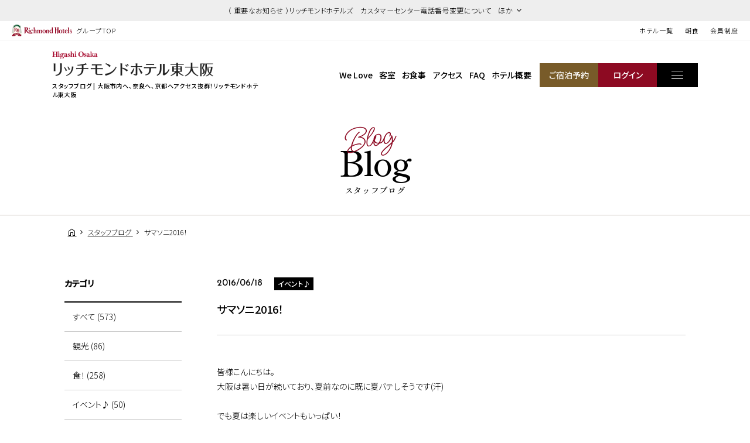

--- FILE ---
content_type: text/html; charset=UTF-8
request_url: https://richmondhotel.jp/osaka/blog/5527/
body_size: 73313
content:
<!DOCTYPE html>
<html class="mouse lower modern chrome" lang="ja">
<head prefix="og: http://ogp.me/ns# fb: http://ogp.me/ns/fb# website: http://ogp.me/ns/website#">
	<meta charset="utf-8">
	<title>サマソニ2016！ | リッチモンドホテル 東大阪 | 公式サイト</title>
	<meta name="keywords" content="なんば,東大阪市,門真市,奈良,ホテル,ビジネスホテル,リッチモンドホテル,スタッフブログ">
	<meta name="description" content="大阪のホテルならリッチモンドホテル東大阪。なんばから20分・奈良から40分！長田駅前(東大阪市)の好立地！。ビジネス・観光の拠点に最適。全室Wi-Fi無料！サマソニ2016！についてのページです。">
		<meta name="viewport" content="width=device-width, initial-scale=0.0, minimum-scale=1.0">
		<meta name="format-detection" content="telephone=no">
	<link rel="index" href="https://richmondhotel.jp/osaka/">
	<link rel="canonical" href="http://richmondhotel.jp/osaka/blog/5527/">

	<!-- Google Tag Manager -->
<script>(function(w,d,s,l,i){w[l]=w[l]||[];w[l].push({'gtm.start':
new Date().getTime(),event:'gtm.js'});var f=d.getElementsByTagName(s)[0],
j=d.createElement(s),dl=l!='dataLayer'?'&l='+l:'';j.async=true;j.src=
'https://www.googletagmanager.com/gtm.js?id='+i+dl;f.parentNode.insertBefore(j,f);
})(window,document,'script','dataLayer','GTM-W8SGKWR');</script>
<!-- End Google Tag Manager -->

			<!-- favicon -->
		<link rel="shortcut icon" href="https://richmondhotel.jp/favicon.ico">
	
			<!-- apple-touch-icon -->
		<link rel="apple-touch-icon" href="https://richmondhotel.jp/apple-touch-icon.png">
			<link rel='dns-prefetch' href='//www.googletagmanager.com'/>
	<link rel='dns-prefetch' href='//code.jquery.com'/>
	<link rel='dns-prefetch' href='//cdn.jsdelivr.net'/>

	<!-- Open graph tags -->
		<meta property="fb:app_id" content="">
	<meta property="og:site_name" content="タイトルが入ります">
	<meta property="og:title" content="サマソニ2016！ | リッチモンドホテル 東大阪 | 公式サイト">
	<meta property="og:type" content="website">
	<meta property="og:url" content="http://richmondhotel.jp/osaka/blog/5527/">
	<meta property="og:description" content="大阪のホテルならリッチモンドホテル東大阪。なんばから20分・奈良から40分！長田駅前(東大阪市)の好立地！。ビジネス・観光の拠点に最適。全室Wi-Fi無料！サマソニ2016！についてのページです。">
			        <meta property="og:image" content="http://richmondhotel.jp/datas/images/2023/03/25/64e15b68047fb8dadbb4caedadd17c2cf5a324a8.jpg">
			<meta name="twitter:card" content="summary_large_image">

	<!-- shutto翻訳設置用 -->
		<script src="https://d.shutto-translation.com/trans.js?id=22002"></script>
		<!-- *** stylesheet *** -->
<style rel="stylesheet" media="all">
/* default.css */
html,article,aside,audio,blockquote,body,dd,dialog,div,dl,dt,fieldset,figure,footer,form,h1,h2,h3,h4,h5,h6,header,hgroup,input,li,mark,menu,nav,ol,p,pre,section,td,textarea,th,time,ul,video,main{margin:0;padding:0;word-wrap:break-word;overflow-wrap:break-word;-webkit-font-feature-settings:"palt";font-feature-settings:"palt"}address,caption,cite,code,dfn,em,strong,th,var{font-style:normal;word-wrap:break-word;overflow-wrap:break-word}table{border-collapse:collapse;border-spacing:0}caption,th{text-align:left}q:after,q:before{content:""}embed,object{vertical-align:top}hr,legend{display:none}h1,h2,h3,h4,h5,h6{font-size:100%;font-weight:normal;}abbr,acronym,fieldset,img{border:0}li{list-style-type:none}sup{vertical-align:super;font-size:0.5em}img{vertical-align:top}i{font-style:normal}svg{vertical-align:middle}article,aside,dialog,figure,footer,header,hgroup,nav,section,main{display:block}nav,ul{list-style:none}
</style>
<link href="https://richmondhotel.jp/files/css/global_common.css?v=20250522171032" rel="stylesheet" media="all">
<link href="https://richmondhotel.jp/files/css/bb_common.css?v=20250311201704" rel="stylesheet" media="all">
<link href="https://richmondhotel.jp/files/css/bb_blog.css?v=20250304115006" rel="stylesheet" media="all">
<!-- *** javascript *** -->
<!-- jquery-3.4.1　-->
<script src="https://code.jquery.com/jquery-3.4.1.min.js" integrity="sha256-CSXorXvZcTkaix6Yvo6HppcZGetbYMGWSFlBw8HfCJo=" crossorigin="anonymous"></script>

<script>
// config.js
var $body,$page,$changeImg,$doc=$(document),$w=$(window),$html=$("html"),abi={bp_tab:1023,bp_sp:767,pc:"",tab:"",sp:"",pcView:"",tabView:"",spView:"",finish:"",deviceWidth:"",deviceHeight:"",sT:"",ie9:!!$html.hasClass("ie9"),ie8:!!$html.hasClass("ie8"),ie10:!!$html.hasClass("ie10"),ie11:!!$html.hasClass("ie11"),edge:!!$html.hasClass("edge"),ua_mouse:!!$html.hasClass("mouse"),ua_touch:!!$html.hasClass("touch"),ua_phone:!!$html.hasClass("phone")},rwdFunctions={checkValue:function(){abi.deviceWidth=abi.ie8?$w.width():window.innerWidth,abi.deviceHeight=$w.height(),abi.pc=!!(abi.ie8||abi.deviceWidth>abi.bp_tab),abi.tab=!abi.ie8&&abi.deviceWidth<=abi.bp_tab&&abi.deviceWidth>abi.bp_sp,abi.sp=!abi.ie8&&abi.deviceWidth<=abi.bp_sp},fooLoad:function(i){i.each(function(){$(this).attr("src",$(this).data("img"))})},loadImg:function(){abi.finish=!!(abi.pcView&&abi.tabView&&abi.spView),abi.ie8||abi.finish?abi.pcView||(abi.pcView=!0):abi.pc||abi.tab?(abi.pcView&&abi.tabView||rwdFunctions.fooLoad($("img.load_pc-tab")),abi.pc&&!abi.pcView&&(rwdFunctions.fooLoad($("img.load_pc")),abi.pcView=!0),abi.tab&&!abi.tabView&&(rwdFunctions.fooLoad($("img.load_tab-sp")),abi.tabView=!0)):abi.spView||(rwdFunctions.fooLoad($("img.load_sp,img.load_tab-sp")),abi.spView=!0)},changeImg:function(){if(!abi.ie8)for(var i=0;i<=$changeImg.length-1;i++)$changeImg.eq(i).is(".custom")?abi.deviceWidth>$changeImg.eq(i).data("custom")?$changeImg.eq(i).attr("src",$changeImg.eq(i).data("img")):$changeImg.eq(i).attr("src",$changeImg.eq(i).data("img").replace("-before","-after")):$changeImg.eq(i).is(".tab,.all")?$changeImg.eq(i).is(".tab")?abi.pc?$changeImg.eq(i).attr("src",$changeImg.eq(i).data("img")):$changeImg.eq(i).attr("src",$changeImg.eq(i).data("img").replace("-pc","-tab")):$changeImg.eq(i).is(".all")&&(abi.pc?$changeImg.eq(i).attr("src",$changeImg.eq(i).data("img")):abi.tab?$changeImg.eq(i).attr("src",$changeImg.eq(i).data("img").replace("-pc","-tab")):abi.sp&&$changeImg.eq(i).attr("src",$changeImg.eq(i).data("img").replace("-pc","-sp"))):abi.sp?$changeImg.eq(i).attr("src",$changeImg.eq(i).data("img").replace("-pc","-sp")):$changeImg.eq(i).attr("src",$changeImg.eq(i).data("img"))},adjustFsz:function(){abi.sp&&(abi.deviceHeight>abi.deviceWidth?(p=abi.deviceWidth/3.5,$page.css("fontSize",p+"%")):$page.css("fontSize",""))},settingRwd:function(){rwdFunctions.checkValue(),rwdFunctions.changeImg(),rwdFunctions.loadImg(),rwdFunctions.adjustFsz()}};$.fn.superResize=function(i){var a=$.extend({loadAction:!0,resizeAfter:function(){}},i);a.loadAction&&("interactive"!==document.readyState&&"complete"!==document.readyState||a.resizeAfter());var e=!1,t=abi.deviceWidth;return this.resize(function(){!1!==e&&clearTimeout(e),e=setTimeout(function(){t!=abi.deviceWidth&&(a.resizeAfter(),t=abi.deviceWidth)},300)}),this},$.fn.firstLoad=function(i){var a=$.extend({pc:function(){},pc_tab:function(){},tab:function(){},tab_sp:function(){},sp:function(){}},i),e=[];return this.superResize({resizeAfter:function(){setTimeout(function(){1!=e[0]&&abi.pcView&&(a.pc(),e[0]=!0),(1!=e[1]&&abi.pcView||1!=e[1]&&abi.tabView)&&(a.pc_tab(),e[1]=!0),1!=e[2]&&abi.tabView&&(a.tab(),e[2]=!0),(1!=e[3]&&abi.tabView||1!=e[3]&&abi.spView)&&(a.tab_sp(),e[3]=!0),1!=e[4]&&abi.spView&&(a.sp(),e[4]=!0)},200)}}),this},$.fn.hasAttr=function(i){var a=this.attr(i);return void 0!==a&&!1!==a},document.addEventListener("DOMContentLoaded",function(i){$body=$("body"),$page=$("#abi_page"),$changeImg=$("img.change_img"),rwdFunctions.settingRwd(),abi.ie8&&rwdFunctions.fooLoad($("img.change_img,img.load_pc,img.load_pc-tab")),abi.ua_phone||$('a[href^="tel:"]').wrapInner('<span class="tel"></span>').children("span").unwrap(),abi.ua_touch&&$page.find("*").on({touchstart:function(){$(this).addClass("touchstart").removeClass("touchend")},touchend:function(){$(this).addClass("touchend").removeClass("touchstart")}}),$w.on({load:function(){$w.trigger("resize").trigger("scroll")},resize:function(){rwdFunctions.checkValue()},scroll:function(){abi.sT=$w.scrollTop()}}).superResize({loadAction:!1,resizeAfter:function(){rwdFunctions.settingRwd()}})});
</script>
<script src="https://richmondhotel.jp/files/js/bb_common.min.js?v=20250306155627"></script>
</head>

<body id="blog_detail">
<!-- Google Tag Manager (noscript) -->
<noscript><iframe src="https://www.googletagmanager.com/ns.html?id=GTM-W8SGKWR"
height="0" width="0" style="display:none;visibility:hidden"></iframe></noscript>
<!-- End Google Tag Manager (noscript) -->
<div id="abi_page">
	<header id="global_header">
						<div class="con_g_information">
                    <!-- 記事が複数だった時 -->
                    <p class="st accordion "><span>（ 重要なお知らせ ）リッチモンドホテルズ　カスタマーセンター電話番号変更について　ほか</span></p>
            <div class="box_inf" >
                <ul>
	                		                                        <li>
                            <a href="/news/20603968548/" class="over">（ 重要なお知らせ ）リッチモンドホテルズ　カスタマーセンター電話番号変更について</a>
                        </li>
                    		                                        <li>
                            <a href="/osaka/news/20603968319/" class="over">【重要】大阪府宿泊税変更のお知らせ</a>
                        </li>
                    		                                        <li>
                            <a href="/news/20603968363/" class="over">会員カードの廃止＆会員移行手続きについてのお知らせ</a>
                        </li>
                    		                                        <li>
                            <a href="/osaka/news/1505/" class="over">2023年2月13日ご朝食よりビュッフェスタイルにご変更いたします。</a>
                        </li>
                                    </ul>
                <p class="ic_close"><i id="js-g_infClose" class="icon-close"></i></p>
            </div>
        	</div><!-- /.con_g_information -->
    	<div class="con_g_header view_pc-tab">
		<p class="logo"><a href="https://richmondhotel.jp/" class="over"><img src="https://richmondhotel.jp/files/images/header/logo.svg" alt="Richmond Hotels" width="103" height="20"><em>グループTOP</em></a></p>
		<ul>
			<li><a href="https://richmondhotel.jp/hotels/" target="_blank">ホテル一覧</a></li>
			<!-- <li><a href="https://richmondhotel.jp/plan/" target="_blank">特集プラン</a></li> -->
			<li><a href="https://richmondhotel.jp/breakfast/" target="_blank">朝食</a></li>
			<li><a href="https://richmondhotel.jp/club/" target="_blank">会員制度</a></li>

		</ul>
	</div><!-- /.con_g_header -->
</header><!-- /#global_header -->
	<div id="js-loading" style="position:fixed;left:0;top:0;width:100%;height:100%;z-index:100000;background:#fff;"></div>
<script>
	$(function(){
		$('#js-loading').delay(300).fadeOut(500);
	});
</script>
<header id="header">
	<div class="con_header">
		<div class="box_logo">
			<p class="logo">
												                    <a href="https://richmondhotel.jp/osaka/" class="over">
                        <img src="/datas/cache/images/2025/03/06/500x70_ea1e9d427fb5664c32c517a73e421e58_25c4f8f121bbf0baa0f5c9eff7430fcf956e1723.png" alt="リッチモンドホテル東大阪" width="275" height="35" loading="lazy">
                    </a>
				            </p>
			<h1>スタッフブログ | 大阪市内へ、奈良へ、京都へアクセス抜群！リッチモンドホテル東大阪</h1>
		</div>
		<nav id="gnav">
			<ul class="view_pc-tab">
				<li><a href="https://richmondhotel.jp/osaka/welove/">We Love</a></li>
				<li><a href="https://richmondhotel.jp/osaka/rooms/">客室</a></li>
				<li><a href="https://richmondhotel.jp/osaka/dishes/">お食事</a></li>
				<li><a href="https://richmondhotel.jp/osaka/access/">アクセス</a></li>
								<li><span class="talkappi-faq-icon">FAQ</span></li>
                				<li><a href="https://richmondhotel.jp/osaka/guide/">ホテル概要</a></li>
                				<li class="rsv"><a href="https://booking.richmondhotel.jp/booking/result?code=0190d8ce-6b48-7845-9296-c5c1f93bf7b1&type=plan" target="_blank"><span>ご宿泊予約</span></a></li>
				<li class="login"><a href="https://booking.richmondhotel.jp/my-account/profile?code=0190d8ce-6b48-7845-9296-c5c1f93bf7b1" target="_blank"><span>ログイン</span></a></li>
			</ul>
			<p class="btn js-menuBtn over"><span></span></p>
		</nav>
	</div>
</header><!-- /#header -->    <main id="contents">

        <div class="con_title subpage">
            <h2><span>blog<i>Blog</i></span><em>スタッフブログ</em></h2>
        </div><!-- .con_title -->

        <!-- パンくず -->
        <ul class="topicpath" vocab="https://schema.org/" typeof="BreadcrumbList">
            <li property="itemListElement" typeof="ListItem">
                <a property="item" href="https://richmondhotel.jp/osaka/" typeof="WebPage">
                    <span property="name"><i class="icon-home"></i></span>
                </a>
                <meta property="position" content="1">
            </li>
            <li property="itemListElement" typeof="ListItem">
                <a property="item" href="https://richmondhotel.jp/osaka/blog/" typeof="WebPage">
                    <span property="name">スタッフブログ</span>
                </a>
                <meta property="position" content="2">
            </li>
            <li property="itemListElement" typeof="ListItem">
                <span property="name">サマソニ2016！</span>
                <meta property="position" content="3">
            </li>
        </ul><!-- .topicpath -->

        <div class="con_news">
			<div class="main">
    <div class="box_st">
        <p class="info">
            <span>2016/06/18</span>
                                                            <em>イベント♪</em>
                                    </p>
        <p class="st">サマソニ2016！</p>
    </div>
    <div class="box_det">
            <p class="txt" data-cms-field="customblock.visual1__90b6a7adbb348923e7f1e71f1ccc4973">
    皆様こんにちは。<br />
大阪は暑い日が続いており、夏前なのに既に夏バテしそうです(汗)<br />
<br />
でも夏は楽しいイベントもいっぱい！<br />
その内の1つ、毎年恒例のサマーソニックが今年も大阪舞洲(まいしま)で開催決定しています！<br />
豪華アーティストの生歌を朝から晩まで楽しめる一大イベントです♪<br />
<br />
会場へはリッチモンドホテル東大阪最寄りの長田駅からが便利です。<br />
長田駅からコスモスクエア駅まで電車1本！<br />
コスモスクエア駅から会場までは有料シャトルバスが出ています。<br />
サマソニ参戦予定の方は、是非リッチモンドホテル東大阪をご利用下さいませ♪<br />
<br />
<br />
SUMMER SONIC 2016<br />
2016年8月20日(土)・21日(日)<br />
11時Start(10時Open)<br />
詳しくは<a href="http://www.summersonic.com/2016/lineup/osaka.html">公式HP</a>にてご確認下さい</p>
    </div>
    <div class="box_pager_detail">
                    <p class="prev">
            <a href="https://richmondhotel.jp/osaka/blog/5526/">
                <span>＊梅雨の紫陽花＊</span>
            </a>
        </p>
    
            <p class="next">
            <a href="https://richmondhotel.jp/osaka/blog/5528/">
                <span>☆BEEF☆</span>
            </a>
        </p>
    
    </div>
    <div class="box_pager_lnk">
        <p class="btn c_btn"><a href="https://richmondhotel.jp/osaka/blog/" class="over">記事一覧に戻る</a></p>
    </div>
</div><!-- /.main -->
			<div class="side">
    <div class="box_side category">
        <p class="st">カテゴリ</p>
		<ul>
			<li class="active">
				<a href="https://richmondhotel.jp/osaka/blog/">すべて (573)</a>
			</li>

								<li class="">
						<a href="https://richmondhotel.jp/osaka/blog/?category=125 ">
							観光 (86)
						</a>
					</li>
									<li class="">
						<a href="https://richmondhotel.jp/osaka/blog/?category=126 ">
							食！ (258)
						</a>
					</li>
									<li class="">
						<a href="https://richmondhotel.jp/osaka/blog/?category=127 ">
							イベント♪ (50)
						</a>
					</li>
									<li class="">
						<a href="https://richmondhotel.jp/osaka/blog/?category=128 ">
							お土産！ (4)
						</a>
					</li>
									<li class="">
						<a href="https://richmondhotel.jp/osaka/blog/?category=129 ">
							プラン紹介 (20)
						</a>
					</li>
									<li class="">
						<a href="https://richmondhotel.jp/osaka/blog/?category=130 ">
							写真　－Tohangram－ (19)
						</a>
					</li>
									<li class="">
						<a href="https://richmondhotel.jp/osaka/blog/?category=131 ">
							ホテルからのお知らせ (61)
						</a>
					</li>
									<li class="">
						<a href="https://richmondhotel.jp/osaka/blog/?category=132 ">
							名所！ (15)
						</a>
					</li>
									<li class="">
						<a href="https://richmondhotel.jp/osaka/blog/?category=133 ">
							About Us (51)
						</a>
					</li>
									<li class="">
						<a href="https://richmondhotel.jp/osaka/blog/?category=134 ">
							ＮＥＷリッチモン丼を貴方の手で・・・半額プラン・・・ (1)
						</a>
					</li>
									<li class="">
						<a href="https://richmondhotel.jp/osaka/blog/?category=248 ">
							食 (6)
						</a>
					</li>
									<li class="">
						<a href="https://richmondhotel.jp/osaka/blog/?category=287 ">
							清掃 (1)
						</a>
					</li>
									<li class="">
						<a href="https://richmondhotel.jp/osaka/blog/?category=289 ">
							猫 (1)
						</a>
					</li>
						</ul>
	</div>

        <div class="box_side archive">
        <p class="st">アーカイブ</p>
                    <div class="wrp_side">
                <p class="sst accordion active"><span>2024年の記事</span></p>
                <ul>
                    <li><a href="https://richmondhotel.jp/osaka/blog/?year=2024">すべて (1)</a></li>
                                                                <li>
                            <a href="https://richmondhotel.jp/osaka/blog/?year=2024&amp;month=12">
                                2024年12月 (1)
                            </a>
                        </li>
                                    </ul>
            </div>
                    <div class="wrp_side">
                <p class="sst accordion "><span>2020年の記事</span></p>
                <ul>
                    <li><a href="https://richmondhotel.jp/osaka/blog/?year=2020">すべて (48)</a></li>
                                                                <li>
                            <a href="https://richmondhotel.jp/osaka/blog/?year=2020&amp;month=4">
                                2020年4月 (3)
                            </a>
                        </li>
                                                                <li>
                            <a href="https://richmondhotel.jp/osaka/blog/?year=2020&amp;month=3">
                                2020年3月 (10)
                            </a>
                        </li>
                                                                <li>
                            <a href="https://richmondhotel.jp/osaka/blog/?year=2020&amp;month=2">
                                2020年2月 (16)
                            </a>
                        </li>
                                                                <li>
                            <a href="https://richmondhotel.jp/osaka/blog/?year=2020&amp;month=1">
                                2020年1月 (19)
                            </a>
                        </li>
                                    </ul>
            </div>
                    <div class="wrp_side">
                <p class="sst accordion "><span>2019年の記事</span></p>
                <ul>
                    <li><a href="https://richmondhotel.jp/osaka/blog/?year=2019">すべて (153)</a></li>
                                                                <li>
                            <a href="https://richmondhotel.jp/osaka/blog/?year=2019&amp;month=12">
                                2019年12月 (9)
                            </a>
                        </li>
                                                                <li>
                            <a href="https://richmondhotel.jp/osaka/blog/?year=2019&amp;month=11">
                                2019年11月 (9)
                            </a>
                        </li>
                                                                <li>
                            <a href="https://richmondhotel.jp/osaka/blog/?year=2019&amp;month=10">
                                2019年10月 (8)
                            </a>
                        </li>
                                                                <li>
                            <a href="https://richmondhotel.jp/osaka/blog/?year=2019&amp;month=9">
                                2019年9月 (16)
                            </a>
                        </li>
                                                                <li>
                            <a href="https://richmondhotel.jp/osaka/blog/?year=2019&amp;month=8">
                                2019年8月 (12)
                            </a>
                        </li>
                                                                <li>
                            <a href="https://richmondhotel.jp/osaka/blog/?year=2019&amp;month=7">
                                2019年7月 (13)
                            </a>
                        </li>
                                                                <li>
                            <a href="https://richmondhotel.jp/osaka/blog/?year=2019&amp;month=6">
                                2019年6月 (10)
                            </a>
                        </li>
                                                                <li>
                            <a href="https://richmondhotel.jp/osaka/blog/?year=2019&amp;month=5">
                                2019年5月 (9)
                            </a>
                        </li>
                                                                <li>
                            <a href="https://richmondhotel.jp/osaka/blog/?year=2019&amp;month=4">
                                2019年4月 (14)
                            </a>
                        </li>
                                                                <li>
                            <a href="https://richmondhotel.jp/osaka/blog/?year=2019&amp;month=3">
                                2019年3月 (18)
                            </a>
                        </li>
                                                                <li>
                            <a href="https://richmondhotel.jp/osaka/blog/?year=2019&amp;month=2">
                                2019年2月 (23)
                            </a>
                        </li>
                                                                <li>
                            <a href="https://richmondhotel.jp/osaka/blog/?year=2019&amp;month=1">
                                2019年1月 (12)
                            </a>
                        </li>
                                    </ul>
            </div>
                    <div class="wrp_side">
                <p class="sst accordion "><span>2018年の記事</span></p>
                <ul>
                    <li><a href="https://richmondhotel.jp/osaka/blog/?year=2018">すべて (110)</a></li>
                                                                <li>
                            <a href="https://richmondhotel.jp/osaka/blog/?year=2018&amp;month=12">
                                2018年12月 (12)
                            </a>
                        </li>
                                                                <li>
                            <a href="https://richmondhotel.jp/osaka/blog/?year=2018&amp;month=11">
                                2018年11月 (13)
                            </a>
                        </li>
                                                                <li>
                            <a href="https://richmondhotel.jp/osaka/blog/?year=2018&amp;month=10">
                                2018年10月 (12)
                            </a>
                        </li>
                                                                <li>
                            <a href="https://richmondhotel.jp/osaka/blog/?year=2018&amp;month=9">
                                2018年9月 (9)
                            </a>
                        </li>
                                                                <li>
                            <a href="https://richmondhotel.jp/osaka/blog/?year=2018&amp;month=8">
                                2018年8月 (13)
                            </a>
                        </li>
                                                                <li>
                            <a href="https://richmondhotel.jp/osaka/blog/?year=2018&amp;month=7">
                                2018年7月 (8)
                            </a>
                        </li>
                                                                <li>
                            <a href="https://richmondhotel.jp/osaka/blog/?year=2018&amp;month=6">
                                2018年6月 (20)
                            </a>
                        </li>
                                                                <li>
                            <a href="https://richmondhotel.jp/osaka/blog/?year=2018&amp;month=5">
                                2018年5月 (10)
                            </a>
                        </li>
                                                                <li>
                            <a href="https://richmondhotel.jp/osaka/blog/?year=2018&amp;month=4">
                                2018年4月 (4)
                            </a>
                        </li>
                                                                <li>
                            <a href="https://richmondhotel.jp/osaka/blog/?year=2018&amp;month=3">
                                2018年3月 (2)
                            </a>
                        </li>
                                                                <li>
                            <a href="https://richmondhotel.jp/osaka/blog/?year=2018&amp;month=2">
                                2018年2月 (2)
                            </a>
                        </li>
                                                                <li>
                            <a href="https://richmondhotel.jp/osaka/blog/?year=2018&amp;month=1">
                                2018年1月 (5)
                            </a>
                        </li>
                                    </ul>
            </div>
                    <div class="wrp_side">
                <p class="sst accordion "><span>2017年の記事</span></p>
                <ul>
                    <li><a href="https://richmondhotel.jp/osaka/blog/?year=2017">すべて (62)</a></li>
                                                                <li>
                            <a href="https://richmondhotel.jp/osaka/blog/?year=2017&amp;month=12">
                                2017年12月 (4)
                            </a>
                        </li>
                                                                <li>
                            <a href="https://richmondhotel.jp/osaka/blog/?year=2017&amp;month=11">
                                2017年11月 (4)
                            </a>
                        </li>
                                                                <li>
                            <a href="https://richmondhotel.jp/osaka/blog/?year=2017&amp;month=10">
                                2017年10月 (2)
                            </a>
                        </li>
                                                                <li>
                            <a href="https://richmondhotel.jp/osaka/blog/?year=2017&amp;month=9">
                                2017年9月 (4)
                            </a>
                        </li>
                                                                <li>
                            <a href="https://richmondhotel.jp/osaka/blog/?year=2017&amp;month=8">
                                2017年8月 (3)
                            </a>
                        </li>
                                                                <li>
                            <a href="https://richmondhotel.jp/osaka/blog/?year=2017&amp;month=7">
                                2017年7月 (5)
                            </a>
                        </li>
                                                                <li>
                            <a href="https://richmondhotel.jp/osaka/blog/?year=2017&amp;month=6">
                                2017年6月 (4)
                            </a>
                        </li>
                                                                <li>
                            <a href="https://richmondhotel.jp/osaka/blog/?year=2017&amp;month=5">
                                2017年5月 (6)
                            </a>
                        </li>
                                                                <li>
                            <a href="https://richmondhotel.jp/osaka/blog/?year=2017&amp;month=4">
                                2017年4月 (6)
                            </a>
                        </li>
                                                                <li>
                            <a href="https://richmondhotel.jp/osaka/blog/?year=2017&amp;month=3">
                                2017年3月 (6)
                            </a>
                        </li>
                                                                <li>
                            <a href="https://richmondhotel.jp/osaka/blog/?year=2017&amp;month=2">
                                2017年2月 (8)
                            </a>
                        </li>
                                                                <li>
                            <a href="https://richmondhotel.jp/osaka/blog/?year=2017&amp;month=1">
                                2017年1月 (10)
                            </a>
                        </li>
                                    </ul>
            </div>
                    <div class="wrp_side">
                <p class="sst accordion "><span>2016年の記事</span></p>
                <ul>
                    <li><a href="https://richmondhotel.jp/osaka/blog/?year=2016">すべて (123)</a></li>
                                                                <li>
                            <a href="https://richmondhotel.jp/osaka/blog/?year=2016&amp;month=11">
                                2016年11月 (4)
                            </a>
                        </li>
                                                                <li>
                            <a href="https://richmondhotel.jp/osaka/blog/?year=2016&amp;month=10">
                                2016年10月 (4)
                            </a>
                        </li>
                                                                <li>
                            <a href="https://richmondhotel.jp/osaka/blog/?year=2016&amp;month=9">
                                2016年9月 (3)
                            </a>
                        </li>
                                                                <li>
                            <a href="https://richmondhotel.jp/osaka/blog/?year=2016&amp;month=8">
                                2016年8月 (5)
                            </a>
                        </li>
                                                                <li>
                            <a href="https://richmondhotel.jp/osaka/blog/?year=2016&amp;month=7">
                                2016年7月 (7)
                            </a>
                        </li>
                                                                <li>
                            <a href="https://richmondhotel.jp/osaka/blog/?year=2016&amp;month=6">
                                2016年6月 (13)
                            </a>
                        </li>
                                                                <li>
                            <a href="https://richmondhotel.jp/osaka/blog/?year=2016&amp;month=5">
                                2016年5月 (15)
                            </a>
                        </li>
                                                                <li>
                            <a href="https://richmondhotel.jp/osaka/blog/?year=2016&amp;month=4">
                                2016年4月 (16)
                            </a>
                        </li>
                                                                <li>
                            <a href="https://richmondhotel.jp/osaka/blog/?year=2016&amp;month=3">
                                2016年3月 (16)
                            </a>
                        </li>
                                                                <li>
                            <a href="https://richmondhotel.jp/osaka/blog/?year=2016&amp;month=2">
                                2016年2月 (20)
                            </a>
                        </li>
                                                                <li>
                            <a href="https://richmondhotel.jp/osaka/blog/?year=2016&amp;month=1">
                                2016年1月 (20)
                            </a>
                        </li>
                                    </ul>
            </div>
                    <div class="wrp_side">
                <p class="sst accordion "><span>2015年の記事</span></p>
                <ul>
                    <li><a href="https://richmondhotel.jp/osaka/blog/?year=2015">すべて (76)</a></li>
                                                                <li>
                            <a href="https://richmondhotel.jp/osaka/blog/?year=2015&amp;month=12">
                                2015年12月 (20)
                            </a>
                        </li>
                                                                <li>
                            <a href="https://richmondhotel.jp/osaka/blog/?year=2015&amp;month=11">
                                2015年11月 (14)
                            </a>
                        </li>
                                                                <li>
                            <a href="https://richmondhotel.jp/osaka/blog/?year=2015&amp;month=10">
                                2015年10月 (23)
                            </a>
                        </li>
                                                                <li>
                            <a href="https://richmondhotel.jp/osaka/blog/?year=2015&amp;month=9">
                                2015年9月 (9)
                            </a>
                        </li>
                                                                <li>
                            <a href="https://richmondhotel.jp/osaka/blog/?year=2015&amp;month=8">
                                2015年8月 (3)
                            </a>
                        </li>
                                                                <li>
                            <a href="https://richmondhotel.jp/osaka/blog/?year=2015&amp;month=7">
                                2015年7月 (3)
                            </a>
                        </li>
                                                                <li>
                            <a href="https://richmondhotel.jp/osaka/blog/?year=2015&amp;month=6">
                                2015年6月 (3)
                            </a>
                        </li>
                                                                <li>
                            <a href="https://richmondhotel.jp/osaka/blog/?year=2015&amp;month=5">
                                2015年5月 (1)
                            </a>
                        </li>
                                    </ul>
            </div>
        	</div>
    </div><!-- /.side -->
        </div><!-- .con_news -->

    </main><!-- /#contents -->
	<footer id="footer">
		<div class="con_fbanner">
		<div id="js-fbannerSlider">
			<!-- <div><a href="" target="_blank" class="over"><img src="images/footer/bn1.jpg" alt="お得な情報をご紹介 おすすめプラン特集" width="240" height="91" loading="lazy"></a></div>
						<div><a href="" target="_blank" class="over"><img src="images/footer/bn2.jpg" alt="パンフレットダウンロード" width="240" height="91" loading="lazy"></a></div>
                       <div><a href="" target="_blank" class="over"><img src="images/footer/bn3.jpg" alt="Richmond Club 会員パスワード変更/再設定はこちらから" width="240" height="91" loading="lazy"></a></div>
			<div class="js-modalRecruitBtn"><span class="over"><img src="https://richmondhotel.jp/files/images/footer/bn4.jpg" alt="ホテル・レストランスタッフ募集" width="240" height="91" loading="lazy"></span></div> -->
			<div><a href="https://richmondhotel.jp/breakfast/" target="_blank" class="over"><img src="https://richmondhotel.jp/files/images/footer/bn_breakfast.jpg" alt="こころもおなかも幸せにする朝ごはん" width="240" height="91" loading="lazy"></a></div>
		</div>
	</div><!-- /.con_fbanner -->

	<div id="js-modalRecruit">
		<div class="bg"></div>
		<div class="con_modalRecruit">
			<div class="wrap">
				<div>
					<h2 class="remodal_recruit_st">ホテル・レストラン スタッフ募集</h2>
					<p><a href="https://richmondhotel.jp/recruit/" target="_blank" class="over"><img src="https://richmondhotel.jp/files/images/footer/btn_recruit_w.jpg" alt="リクルートサイト"></a></p>
					<p><a class="remodal_recruit_btn over" href="https://richmondhotel.jp/recruit/houseinfo/index.html" target="_blank">新卒採用</a></p>
					<p><a class="remodal_recruit_btn over" href="https://richmondhotel.jp/recruit/houseinfo/index.html" target="_blank">中途採用</a></p>
					<p><a class="remodal_recruit_btn over" href="https://richmondhotel-recruit.net/jobfind-pc/" target="_blank">アルバイト採用</a></p>
					<i id="js-modalRecruitClose" class="icon-close"></i>
				</div>
			</div>
		</div>
	</div>	<div class="con_footer">
				<div class="box_inf">
			<div class="wrp_inf">
				<p class="logo">
                                                                                    <a href="https://richmondhotel.jp/osaka/" class="over">
                            <img src="/datas/cache/images/2025/03/06/275x55_ea1e9d427fb5664c32c517a73e421e58_25c4f8f121bbf0baa0f5c9eff7430fcf956e1723.png" alt="リッチモンドホテル東大阪" width="275" height="35" loading="lazy">
                        </a>
                                    </p>
				<address>
					〒577-0013 <br class="view_tab-sp">大阪府東大阪市長田中1-3-16<br>
					FAX:06-6785-4688				</address>
			</div>
			<div class="wrp_tel">
                                    <p class="txt_tel"><i>ご予約専用（受付時間9:00～21:00）</i><em><a href="tel:05017328109">050-1732-8109</a></em><i>（リッチモンドホテルズカスタマー<br class="view_pc-tab">センターに繋がります）<br><span class="tel_notice" style="color: #8d0a22;">※2025年12月25日(木)0:00より、<br class="view_pc-tab">電話番号が変更となりました。</span></i></p>
                				<p class="txt_tel"><i>ホテル直通</i><em><a href="tel:0667853333">06-6785-3333</a></em></p>
			</div>
                            <div class="con_sns">
                    <ul class="box_sns">
                                                                                <li class="instagram">
                                <a href="https://www.instagram.com/richmondhotel_higashiosaka/" target="_blank">
                                    <img src="/datas/cache/images/2024/09/06/25x25_ea1e9d427fb5664c32c517a73e421e58_1dea6d4bcbf647b2a174abfe7b302b71103b46da.png" alt="">
                                </a>
                            </li>
                                            </ul>
                </div>
            		</div>
		<div class="box_ta">
			<div class="wrp_ta">
				<p class="bn">
															
                </p>
				<div id="TA_cdsratingsonlynarrow867" class="TA_cdsratingsonlynarrow"><ul id="zf2L5Gfsk2v" class="TA_links 2TwDgdvU"><li id="Y6WiHfp" class="5CFiRamNEkeb"><a target="_blank" href="https://www.tripadvisor.jp/"><img src="https://www.tripadvisor.jp/img/cdsi/img2/branding/tripadvisor_logo_transp_340x80-18034-2.png" alt="TripAdvisor"/></a></li></ul></div>
<script src="https://www.jscache.com/wejs?wtype=cdsratingsonlynarrow&uniq=867&locationId=1075569&lang=ja&border=true&display_version=2"></script>			</div>
					</div>
	</div>
</footer><!-- /#footer -->

<div id="js-menu">
	<ul>
		<li class="access view_sp"><a href="https://richmondhotel.jp/osaka/access/">アクセス</a></li>
		<li class="tel view_sp">
			                <a href="tel:05017328109">TEL予約</a>
			        </li>
		<li class="rsv"><a href="https://booking.richmondhotel.jp/booking/result?code=0190d8ce-6b48-7845-9296-c5c1f93bf7b1&type=plan" target="_blank">ご宿泊予約</a></li>
		<li class="login"><a href="https://booking.richmondhotel.jp/my-account/profile?code=0190d8ce-6b48-7845-9296-c5c1f93bf7b1" target="_blank">ログイン</a></li>
		<li class="menu js-menuBtn over"><span><i></i></span></li>
	</ul>
	<p class="logo view_sp">
						            <a href="https://richmondhotel.jp/osaka/">
                <img src="/datas/cache/images/2025/03/06/600x200_ea1e9d427fb5664c32c517a73e421e58_f0b12de8c9322a839b66594e2d3ae7eb75c88ae1.png" alt="リッチモンドホテル東大阪" width="421" height="29">
            </a>
            </p>
</div><!-- /#js-menu -->

<div id="js-menuList">
	<div class="bg view_pc-tab"></div>
	<div class="box_menu">
		<div class="inner">
			<div class="wrp_lang">
				<span class="accordion">LANGUAGE</span>
				<ul class="js-language">
					<li><a href="#" data-stt-changelang="ja" data-stt-ignore>JP</a></li>
					<li><a href="#" data-stt-changelang="en" data-stt-ignore>EN</a></li>
					<li><a href="#" data-stt-changelang="zh-CN" data-stt-ignore>CN</a></li>
					<li><a href="#" data-stt-changelang="zh-TW" data-stt-ignore>TW</a></li>
					<li><a href="#" data-stt-changelang="ko" data-stt-ignore>KO</a></li>
				</ul>
			</div>
			<div class="wrp_list">
				<ul>
					<li><a href="https://richmondhotel.jp/osaka/">TOP</a></li>
					<li><a href="https://richmondhotel.jp/osaka/welove/">We Love</a></li>
					<li><a href="https://richmondhotel.jp/osaka/rooms/">客室</a></li>
					<li><a href="https://richmondhotel.jp/osaka/dishes/">お食事</a></li>
				</ul>
				<ul>
					<li><a href="https://richmondhotel.jp/osaka/access/">アクセス</a></li>
										<li><span class="talkappi-faq-icon">FAQ</span></li>
                    					<li><a href="https://richmondhotel.jp/osaka/guide/">ホテル概要</a></li>
                    				</ul>
			</div>
			<div class="wrp_lnk">
				<ul>
					<li><a href="https://richmondhotel.jp/osaka/news/">新着情報</a></li>
					                        <li><a href="https://richmondhotel.jp/osaka/blog/">スタッフブログ</a></li>
														</ul>
				<ul>
					<li><a href="https://richmondhotel.jp/hotels/" target="_blank" class="outer">ホテル一覧</a></li>
					<!-- <li><a href="" target="_blank" class="outer">特集プラン</a></li> -->
					<li><a href="https://richmondhotel.jp/club/" target="_blank" class="outer">会員制度</a></li>
				</ul>
			</div>
			<p class="btn c_btn-rsv"><a href="https://booking.richmondhotel.jp/booking/result?code=0190d8ce-6b48-7845-9296-c5c1f93bf7b1&type=plan" target="_blank">ご宿泊予約</a></p>
		</div>
	</div>
</div><!-- /#js-menuList -->

<div id="js-modalSearch">
	<div class="bg"></div>
	<div class="con_modalSearch">
		<div class="wrap">
			<div>
				<form class="obj_search" action="https://secure.reservation.jp/richmondhotel/stay_pc/rsv/htl_redirect_ser.aspx" method="get" target="_blank">
					<input type="hidden" name="lang" value="ja-JP">
					<input type="hidden" name="hi_id" value="5">
					<input type="hidden" name="cond" value="or">
					<input type="hidden" name="cl_tbd" value="False" class="obj_cheakCal">

					<div class="box_sea">
						<!-- 宿泊日 -->
						<div class="wrp_day">
							<p>宿泊日</p>
							<div class="inner">
								<input type="text" id="datepicker2" name="dt" value="2026/01/23" class="datepicker" readonly="readonly">
							</div>
						</div><!-- /.wrp_day -->

						<!-- 泊数 -->
						<div class="wrp_sta">
							<p>泊数</p>
							<div class="inner">
								<p class="txt"><em>1</em>泊</p>
								<select name="le" class="js-select">
									<option value="1">1</option>
<option value="2">2</option>
<option value="3">3</option>
<option value="4">4</option>
<option value="5">5</option>
<option value="6">6</option>
<option value="7">7</option>
<option value="8">8</option>
<option value="9">9</option>
<option value="10">10</option>
								</select>
								<!-- ※泊数の項目を削除する際は下記の一行のコメントを外してください -->
								<!-- <input type="hidden" name="le" value="1"> -->
							</div>
						</div><!-- /.wrp_sta -->

						<!-- 人数 -->
						<div class="wrp_per">
							<p>人数/<br class="view_sp">1室</p>
							<div class="inner">
								<p class="txt"><em>1</em>人</p>
								<select name="mc" class="js-select">
									<option value="1">1</option>
<option value="2">2</option>
<option value="3">3</option>
<option value="4">4</option>
								</select>
								<!-- ※人数の項目を削除する際は下記の一行のコメントを外してください。 -->
								<!-- <input type="hidden" name="mc" value="1"> -->
							</div>
						</div><!-- /.wrp_per -->

						<!-- 部屋数 -->
						<div class="wrp_roo view_pc-tab">
							<p>部屋数</p>
							<div class="inner">
								<p class="txt"><em>1</em>室</p>
								<select name="rc" class="js-select">
									<option value="1">1</option>
<option value="2">2</option>
<option value="3">3</option>
<option value="4">4</option>
<option value="5">5</option>
<option value="6">6</option>
<option value="7">7</option>
<option value="8">8</option>
<option value="9">9</option>
<option value="10">10</option>
								</select>
								<!-- ※部屋数の項目を削除する際は下記の一行のコメントを外してください -->
								<!-- <input type="hidden" name="rc" value="1"> -->
							</div>
						</div><!-- /.wrp_roo -->
					</div>

					<!-- 検索ボタン -->
					<div class="box_btn">
						<p class="btn1"><span class="over">空室検索<input type="submit" value=""></span></p>
						<p class="btn2"><a href="https://secure.reservation.jp/richmondhotel/stay_pc/rsv/rsv_pln_lst.aspx?hi_id=5&lang=ja-JP" target="_blank">宿泊プラン一覧</a></p>
					</div>
				</form>
                <div class="other pcs-3">
					<ul class="btns">
						<!-- <li class="btn1"><a href="https://www.tour-list.com/TL/?hc=OS434" target="_blank">航空券付宿泊プラン</a></li> -->
						                            <li class="btn1"><a href="https://richmondhotel.jp/rp/" target="_blank">乗車券付宿泊プラン</a></li>
						                        <li class="btn2"><a href="https://richmondhotel.jp/club/" target="_blank">会員特典のご案内</a></li>
					</ul>
					<ul class="lnks">
						<li class="lnk red"><a href="https://secure.reservation.jp/richmondhotel/stay_pc/rsv/mem_lgn.aspx?hi_id=5&lang=ja-JP" target="_blank">会員ログイン</a></li>
						<li class="lnk red"><a href="https://secure.reservation.jp/richmondhotel/stay_pc/rsv/pwd_rmd_ipt.aspx?hi_id=5&lang=ja-JP" target="_blank">パスワードを<br class="view_sp">お忘れの方</a></li>
						<li class="lnk"><a href="https://secure.reservation.jp/richmondhotel/stay_pc/rsv/cnf_rsv_ent.aspx?hi_id=5&lang=ja-JP" target="_blank">予約確認・変更・<br class="view_sp">キャンセル</a></li>
						<li class="lnk outer"><a href="https://www2.jtbbookandpay.com/FrontEnd" target="_blank">領収書発行</a></li>
						                            <li class="lnk outer"><a href="https://richmondhotel.jp/phone/" target="_blank">カスタマーサポート<br class="view_sp">センター</a></li>
                        					</ul>
				</div>
				<i id="js-modalSearchClose" class="icon-close"></i>
			</div>
		</div>
	</div>
</div><!-- /#js-modalSearch -->
	<footer id="global_footer">
	<p class="ptop view_pc-tab"><a href="#abi_page" class="over">PAGE TOP</a></p>
	<div class="con_g_footer">
		<div class="inner">
			<div class="box_lnk">
				<div class="wrp_lnk fnav">
					<div class="wrp_lnk_list">
						<ul class="list">
							<li><span><a href="https://richmondhotel.jp/" target="_blank">ホテルチェーンTOP</a></span></li>
							<li><span><a href="https://richmondhotel.jp/club/" target="_blank">会員制度</a></span></li>
							<!-- <li><span><a href="https://richmondhotel.jp/plan/" target="_blank">特集プラン</a></span></li> -->
															<li><span><a href="https://richmondhotel.jp/osaka/blog/" target="_blank">スタッフブログ</a></span></li>
														<li><span><a href="https://richmondhotel.jp/osaka/news/" target="_blank">新着情報</a></span></li>
														<!--<li><span><a href="https://richmondhotel.jp/dp/" target="_blank">航空券付宿泊プラン</a></span></li> -->
														<li><span><a href="https://richmondhotel.jp/rp/" target="_blank">JR乗車券付宿泊プラン</a></span></li>
														<li><span><em class="talkappi-faq-icon">よくあるご質問</em></span></li>
														<!-- <li><span><a href="https://richmondhotel.jp/mail/" target="_blank">メールマガジン</a></span></li> -->
						</ul>
						<ul class="list">
															<li><span><a href="https://richmondhotel.jp/phone/" target="_blank">リッチモンドホテルズ<br class="view_pc-tab">カスタマーセンター</a></span></li>
														<li><span><a href="https://richmondhotel.jp/contact/" target="_blank">お問い合わせ</a></span></li>
							<li><span><a href="https://richmondhotel.jp/contract/" target="_blank">リッチモンドホテルズ約款</a></span></li>
							<li><span><a href="https://richmondhotel.jp/agreement/" target="_blank">インターネット<br class="view_pc-tab">予約利用規約</a></span></li>
							<li><span><a href="https://richmondhotel.jp/privacy/" target="_blank">プライバシーポリシー</a></span></li>
							<!-- <li><span><a href="" target="_blank">アールエヌティーホテルズ<br class="viev_pc-tab">取引活動ガイドライン</a></span></li> -->
							<li><span><a href="https://richmondhotel.jp/eco/" target="_blank">エコスタイル</a></span></li>
															<li><span><a href="https://richmondhotel.jp/sdgs/" target="_blank">SDGsプロジェクト</a></span></li>
								<li><span><a href="https://rnt-hotels.co.jp/" target="_blank">会社概要</a></span></li>
							
							<li><span class="js-modalRecruitBtn">採用情報</span></li>
						</ul>
					</div>
                    											<div class="con_sns">
							<p class="ttl">アールエヌティーホテルズSNS</p>
							<ul class="box_sns">
																									<li class="instagram">
									<a href="https://www.instagram.com/rnt_hotels_official/" target="_blank">
										<img src="/datas/cache/images/2024/09/06/25x25_ea1e9d427fb5664c32c517a73e421e58_1ff94b06e9f95b3267186ad048d1a9b3bea8f3f2.png" alt="">
									</a>
								</li>
																									<li class="facebook">
									<a href="https://www.facebook.com/profile.php?id=100090833892941" target="_blank">
										<img src="/datas/cache/images/2024/09/06/25x25_ea1e9d427fb5664c32c517a73e421e58_250a9f9ad2e7bb69a06024032f954a443ff22876.png" alt="">
									</a>
								</li>
															</ul>
						</div>
										<div class="con_app_area">
						<div class="app_name">
							<img class="app_icon" src="https://richmondhotel.jp/files/images/common/ic_app.png" alt="アイコン：リッチモンドホテル公式アプリ">
							<p class="name">リッチモンドホテル公式アプリ</p>
						</div>
						<div class="dl_link">
							<a class="over" href="https://apps.apple.com/us/app/%E3%83%AA%E3%83%83%E3%83%81%E3%83%A2%E3%83%B3%E3%83%89%E3%83%9B%E3%83%86%E3%83%AB%E5%85%AC%E5%BC%8F%E3%82%A2%E3%83%97%E3%83%AA/id1215593001" rel="noopener" target="_blank"><img class="img apple" src="https://richmondhotel.jp/files/images/common/img_appstore.png" alt="App Storeからダウンロード"></a>
							<a class="over" href="https://play.google.com/store/apps/details?id=com.appcapsule.ac5200468001" rel="noopener" target="_blank"><img class="img google" src="https://richmondhotel.jp/files/images/common/img_googleplay.png" alt="Google Playからダウンロード"></a>
						</div>
					</div>
				</div>
                				<div class="wrp_lnk hotellist">
					<ul class="list">
						<li>
							<span class="accordion sp_only"><a href="https://richmondhotel.jp/hotels/" target="_blank">直営ホテル</a></span>
							<div class="wrap">
                                                                                                                                                                            <ul>																																		<li><a href="https://richmondhotel.jp/sapporo-ekimae/" target="_blank">リッチモンドホテル<wbr>札幌駅前</a></li>
																							                                                                                                                    																																		<li><a href="https://richmondhotel.jp/sapporo-odori/" target="_blank">リッチモンドホテル<wbr>札幌大通</a></li>
																							                                                                                                                    																																		<li><a href="https://richmondhotel.jp/obihiro/" target="_blank">リッチモンドホテル<wbr>帯広駅前</a></li>
																							                                                                                                                                                                                        																																		<li><a href="https://richmondhotel.jp/aomori/" target="_blank">リッチモンドホテル<wbr>青森</a></li>
																							                                                                                                                    																																		<li><a href="https://richmondhotel.jp/akita/" target="_blank">リッチモンドホテル<wbr>秋田駅前</a></li>
																							                                                                                                                    																																		<li><a href="https://richmondhotel.jp/morioka/" target="_blank">リッチモンドホテル<wbr>盛岡駅前</a></li>
																							                                                                                                                    																																		<li><a href="https://richmondhotel.jp/sendai/" target="_blank">リッチモンドホテル<wbr>仙台</a></li>
																							                                                                                                                    																																		<li><a href="https://richmondhotel.jp/sendai-ekimae/" target="_blank">リッチモンドホテル<wbr>プレミア仙台駅前</a></li>
																							                                                                                                                    																																		<li><a href="https://richmondhotel.jp/yamagata/" target="_blank">リッチモンドホテル<wbr>山形駅前</a></li>
																							                                                                                                                    																																		<li><a href="https://richmondhotel.jp/fukushima/" target="_blank">リッチモンドホテル<wbr>福島駅前</a></li>
																							                                                                                                                                                                                        																																		<li><a href="https://richmondhotel.jp/utsunomiya/" target="_blank">リッチモンドホテル<wbr>宇都宮駅前</a></li>
																							                                                                                                                    																																		<li><a href="https://richmondhotel.jp/utsunomiya-annex/" target="_blank">リッチモンドホテル<wbr>宇都宮駅前アネックス</a></li>
																							                                                                                                                    																																													                                                                                                                    																																		<li><a href="https://richmondhotel.jp/narita/" target="_blank">リッチモンドホテル<wbr>成田</a></li>
																							                                                                                                                    																																													                                                                                                                    																																													                                                                                                                                                                                        																																		<li><a href="https://richmondhotel.jp/tokyo-oshiage/" target="_blank">リッチモンドホテル<wbr>プレミア東京スコーレ</a></li>
																							                                                                                                                    																																													                                                                                                                    																																													                                                                                                                    																																		<li><a href="https://richmondhotel.jp/asakusa-international/" target="_blank">リッチモンドホテル<wbr>プレミア浅草</a></li>
																							                                                                                                                    																																		<li><a href="https://richmondhotel.jp/asakusa/" target="_blank">リッチモンドホテル<wbr>浅草</a></li>
																							                                                                                                                    																																		<li><a href="https://richmondhotel.jp/suidobashi/" target="_blank">リッチモンドホテル<wbr>東京水道橋</a></li>
																							                                                                                                                    																																		<li><a href="https://richmondhotel.jp/mejiro/" target="_blank">リッチモンドホテル<wbr>東京目白</a></li>
																							                                                                                                                    																																		<li><a href="https://richmondhotel.jp/musashino/" target="_blank">リッチモンドホテル<wbr>東京武蔵野</a></li>
																							                                                                                                                    																																		<li><a href="https://richmondhotel.jp/tokyo-shiba/" target="_blank">リッチモンドホテル<wbr>東京芝</a></li>
																							                                        </ul>                                                                            <ul>																																													                                                                                                                    																																		<li><a href="https://richmondhotel.jp/musashikosugi/" target="_blank">リッチモンドホテル<wbr>プレミア武蔵小杉</a></li>
																							                                                                                                                    																																		<li><a href="https://richmondhotel.jp/yokohama/" target="_blank">リッチモンドホテル<wbr>横浜馬車道</a></li>
																							                                                                                                                    																																		<li><a href="https://richmondhotel.jp/yokohama-ekimae/" target="_blank">リッチモンドホテル<wbr>横浜駅前</a></li>
																							                                                                                                                                                                                        																																		<li><a href="https://richmondhotel.jp/matsumoto/" target="_blank">リッチモンドホテル<wbr>松本</a></li>
																							                                                                                                                    																																		<li><a href="https://richmondhotel.jp/nagoya-shinkansenguchi/" target="_blank">リッチモンドホテル<wbr>名古屋新幹線口</a></li>
																							                                                                                                                    																																		<li><a href="https://richmondhotel.jp/nagoya/" target="_blank">リッチモンドホテル<wbr>名古屋納屋橋</a></li>
																							                                                                                                                    																																		<li><a href="https://richmondhotel.jp/hamamatsu/" target="_blank">リッチモンドホテル<wbr>浜松</a></li>
																							                                                                                                                    																																													                                                                                                                                                                                        																																		<li><a href="https://richmondhotel.jp/kyoto-ekimae/" target="_blank">リッチモンドホテル<wbr>プレミア京都駅前</a></li>
																							                                                                                                                    																																		<li><a href="https://richmondhotel.jp/kyoto-shijo/" target="_blank">リッチモンドホテル<wbr>プレミア京都四条</a></li>
																							                                                                                                                    																																		<li><a href="https://richmondhotel.jp/osaka/" target="_blank">リッチモンドホテル<wbr>東大阪</a></li>
																							                                                                                                                    																																		<li><a href="https://richmondhotel.jp/namba/" target="_blank">リッチモンドホテル<wbr>なんば大国町</a></li>
																							                                                                                                                    																																		<li><a href="https://richmondhotel.jp/himeji/" target="_blank">リッチモンドホテル<wbr>姫路</a></li>
																							                                                                                                                    																																		<li><a href="https://richmondhotel.jp/fukuyama/" target="_blank">リッチモンドホテル<wbr>福山駅前</a></li>
																							                                                                                                                    																																		<li><a href="https://richmondhotel.jp/kochi/" target="_blank">リッチモンドホテル<wbr>高知</a></li>
																							                                                                                                                                                                                        																																		<li><a href="https://richmondhotel.jp/hakata/" target="_blank">リッチモンドホテル<wbr>博多駅前</a></li>
																							                                                                                                                    																																		<li><a href="https://richmondhotel.jp/fukuoka-tenjin/" target="_blank">リッチモンドホテル<wbr>福岡天神</a></li>
																							                                                                                                                    																																		<li><a href="https://richmondhotel.jp/tenjin-nishidori/" target="_blank">リッチモンドホテル<wbr>天神西通</a></li>
																							                                                                                                                    																																		<li><a href="https://richmondhotel.jp/kumamoto/" target="_blank">リッチモンドホテル<wbr>熊本新市街</a></li>
																							                                                                                                                    																																		<li><a href="https://richmondhotel.jp/nagasaki/" target="_blank">リッチモンドホテル<wbr>長崎思案橋</a></li>
																							                                                                                                                    																																		<li><a href="https://richmondhotel.jp/miyazaki/" target="_blank">リッチモンドホテル<wbr>宮崎駅前</a></li>
																							                                                                                                                    																																		<li><a href="https://richmondhotel.jp/kagoshima/" target="_blank">リッチモンドホテル<wbr>鹿児島金生町</a></li>
																							                                                                                                                    																																		<li><a href="https://richmondhotel.jp/kagoshima-tenmonkan/" target="_blank">リッチモンドホテル<wbr>鹿児島天文館</a></li>
																							                                                                                                                    																																		<li><a href="https://richmondhotel.jp/naha/" target="_blank">リッチモンドホテル<wbr>那覇久茂地</a></li>
																							                                                                                                            							</div>
						</li>
					</ul>
					<ul class="list other">
						<li>
							<span class="accordion sp_only"><strong>提携・フレンドシップホテル</strong></span>
							<div class="wrap">
								<ul>
									<!-- <li><a href="https://richmondhotel.jp/royalinn/" target="_blank" rel="noopener">釧路ロイヤルイン</a></li> -->
									<li><a href="https://richmondhotel.jp/keisei-tokyo-oshiage/" target="_blank" rel="noopener">京成リッチモンドホテル<wbr>東京押上</a></li>									<li><a href="https://westhills-mito.jp/" target="_blank" rel="noopener">ホテル・ザ・<wbr>ウエストヒルズ・水戸</a></li>									<li><a href="https://richmondhotel.jp/kinshicho/" target="_blank" rel="noopener">京成リッチモンドホテル<wbr>東京錦糸町</a></li>									<li><a href="https://richmondhotel.jp/cocogrand/" target="_blank" rel="noopener">ホテルココ・<wbr>グラン高崎</a></li>									<li><a href="https://richmondhotel.jp/monzennakacho/" target="_blank" rel="noopener">京成リッチモンドホテル<wbr>東京門前仲町</a></li>									<li><a href="https://richmondhotel.jp/miramare/" target="_blank" rel="noopener">京成ホテルミラマーレ<wbr>(千葉中央)</a></li>									<li><a href="https://richmondhotel.jp/cocochee/" target="_blank" rel="noopener">ココチホテル沼津</a></li>								</ul>
							</div>
						</li>
					</ul>
				</div>
                			</div>
			<div class="box_copyright">
				<p class="logo"><a href="https://richmondhotel.jp/" class="over"><img src="https://richmondhotel.jp/files/images/footer/logo.png" alt="Richmond Hotels" width="351" height="42" loading="lazy"></a></p>
				<p id="copyright">&copy; RNT HOTELS CO.,LTD. All rights reserved.</p>
			</div>
		</div>
	</div><!-- /.con_g_footer -->
</footer><!-- /#global_footer -->
</div>
<!-- #abi_page -->

<!-- *** stylesheet *** -->
<link rel="preconnect" href="https://fonts.googleapis.com">
<link rel="preconnect" href="https://fonts.gstatic.com" crossorigin>
<link href="https://fonts.googleapis.com/css2?family=Josefin+Sans:wght@500&family=Ms+Madi&family=Noto+Sans+JP:wght@300;500&family=Shippori+Mincho:wght@500&display=swap" rel="stylesheet">
<link rel="stylesheet" href="https://cdn.jsdelivr.net/npm/slick-carousel@1.8.0/slick/slick.min.css">
<link href="https://richmondhotel.jp/files/css/jquery-ui.min.css" rel="stylesheet" type="text/css" media="all">

<!-- *** javascript *** -->
<script src="https://cdn.jsdelivr.net/npm/slick-carousel@1.8.0/slick/slick.min.js"></script>
<script src="https://richmondhotel.jp/files/js/jquery-ui.min.js"></script>
<script src="https://richmondhotel.jp/files/js/search.min.js"></script>
<script src="https://richmondhotel.jp/_facility_bb/files/js/common.min.js?v=20250304114759"></script>
<!-- Talkappi -->
<script src="https://bot.talkappi.com/assets/talkappi/talkappi.js" defer="defer" id="talkappi-chat" fid="richmond-osaka-hp"></script>
<script src="https://bot.talkappi.com/assets/talkappi/talkappi-faq.js" defer="defer" id="talkappi-faq-js" fid="richmond-osaka-faq"></script>
<script>
    document.addEventListener("DOMContentLoaded", function (e) {

        $('.c_slider').slick({
            fade : true,
            arrows : false,
            autoplaySpeed : 3000,
            speed : 1500,
            dots : true,
            autoplay : true,
            pauseOnHover: false,
            pauseOnFocus: false,
            lazyLoad: 'ondemand'
        });

        /* load & resize & scroll & firstLoad
		------------------------------------------------------------------------*/
        $w.on({
            // load
            'load': function () {
            },
            //scroll
            'scroll': function () {
            }
        }).superResize({
            //resize
            loadAction: false,
            resizeAfter: function () {
            }
        }).firstLoad({
            //firstLoad
            pc_tab: function () {
            },
            sp: function () {
            }
        });
    });
</script>

</body>
</html>


--- FILE ---
content_type: text/css
request_url: https://richmondhotel.jp/files/css/global_common.css?v=20250522171032
body_size: 4665
content:
#global_header .con_g_information .box_inf ul,#global_footer .con_g_footer .inner,#js-modalRecruit .con_modalRecruit,#search_attention{max-width:1024px;margin:auto}@media only screen and (min-width: 768px){#global_header .con_g_information .box_inf ul,#global_footer .con_g_footer .inner,#js-modalRecruit .con_modalRecruit,#search_attention{width:90%}}@media only screen and (max-width: 767px){#global_header .con_g_information .box_inf ul,#global_footer .con_g_footer .inner,#js-modalRecruit .con_modalRecruit,#search_attention{width:87.5%}}@font-face{font-family:'icomoon';src:url("../fonts/icomoon.eot?lnww8e");src:url("../fonts/icomoon.eot?lnww8e#iefix") format("embedded-opentype"),url("../fonts/icomoon.ttf?lnww8e") format("truetype"),url("../fonts/icomoon.woff?lnww8e") format("woff"),url("../fonts/icomoon.svg?lnww8e#icomoon") format("svg");font-weight:normal;font-style:normal;font-display:block}.modal .modal-body{max-width:1024px;margin:auto}@media only screen and (min-width: 768px){.modal .modal-body{width:90%}}@media only screen and (max-width: 767px){.modal .modal-body{width:87.5%}}[class^="icon-"],[class*=" icon-"]{font-family:'icomoon' !important;speak:none;font-style:normal;font-weight:normal;font-variant:normal;text-transform:none;line-height:1;-webkit-font-smoothing:antialiased;-moz-osx-font-smoothing:grayscale}.icon-info:before{content:"\e900"}.icon-hotel:before{content:"\e906"}.icon-faq:before{content:"\e90a"}.icon-walk:before{content:"\e90b"}.icon-taxi:before{content:"\e90c"}.icon-bed:before{content:"\e90d"}.icon-bus:before{content:"\e90e"}.icon-train:before{content:"\e910"}.icon-car:before{content:"\e911"}.icon-zoom1:before{content:"\e912"}.icon-list:before{content:"\e913"}.icon-zoom2:before{content:"\e914"}.icon-person:before{content:"\e915"}.icon-calendar:before{content:"\e916"}.icon-search:before{content:"\e917"}.icon-phone:before{content:"\e918"}.icon-pin:before{content:"\e919"}.icon-arrow1:before{content:"\e91a"}.icon-home:before{content:"\e91b"}.icon-pdf:before{content:"\e91c"}.icon-close:before{content:"\e91d"}.icon-outerlink2:before{content:"\e91e"}.icon-login:before{content:"\e91f"}.icon-smoke:before{content:"\e920"}.icon-nosmoke:before{content:"\e921"}.icon-wifi:before{content:"\e922"}.icon-outerlink:before{content:"\f08f"}.icon-caret-down:before{content:"\f0db"}.icon-caret-up:before{content:"\f0dc"}.icon-caret-left:before{content:"\f0dd"}.icon-caret-right:before{content:"\f0de"}.icon-angle-left:before{content:"\f108"}.icon-angle-right:before{content:"\f109"}.icon-angle-up:before{content:"\f10a"}.icon-angle-down:before{content:"\f10b"}#global_header .con_g_information{position:relative;z-index:10000}.openMenu #global_header .con_g_information{z-index:1000}#global_header .con_g_information .st{padding:0.75em 1em;background:#eee;text-align:center;font-size:86%;-webkit-transition:background 500ms ease;transition:background 500ms ease;text-align:center}@media only screen and (max-width: 767px){#global_header .con_g_information .st{padding:0.41em 1em}}@media only screen and (min-width: 768px) and (max-width: 1023px){#global_header .con_g_information .st{font-size:86%}}@media only screen and (max-width: 767px){#global_header .con_g_information .st{font-size:72%}}#global_header .con_g_information .st a,#global_header .con_g_information .st span{position:relative;display:inline-block;padding-right:1.3em;letter-spacing:.03em;text-decoration:none}#global_header .con_g_information .st span:after{content:"";margin-left:.5em;font-family:'icomoon' !important;speak:none;font-style:normal;font-weight:normal;font-variant:normal;text-transform:none;line-height:1;-webkit-font-smoothing:antialiased;-moz-osx-font-smoothing:grayscale;position:absolute;right:0;top:50%;margin-top:-.5em;-webkit-transition:-webkit-transform 500ms ease;transition:-webkit-transform 500ms ease;transition:transform 500ms ease;transition:transform 500ms ease, -webkit-transform 500ms ease}#global_header .con_g_information .st:hover{cursor:pointer;background:rgba(238,238,238,0.7)}#global_header .con_g_information .st.active span:after{-webkit-transform:rotate(180deg);transform:rotate(180deg)}#global_header .con_g_information .box_inf{display:none;position:absolute;left:0;top:100%;width:100%;padding:1.30208% 0;background:rgba(0,0,0,0.7);-webkit-box-sizing:border-box;box-sizing:border-box}@media only screen and (max-width: 767px){#global_header .con_g_information .box_inf{padding:1em 0}}@media only screen and (min-width: 768px){#global_header .con_g_information .box_inf ul{display:-webkit-box;display:-ms-flexbox;display:flex;-ms-flex-wrap:wrap;flex-wrap:wrap}}#global_header .con_g_information .box_inf ul li{margin:.30769% 0 0 .30769%}@media only screen and (max-width: 767px){#global_header .con_g_information .box_inf ul li{margin:0.3em 0 0}}@media only screen and (min-width: 768px){#global_header .con_g_information .box_inf ul li{width:49.84615%}#global_header .con_g_information .box_inf ul li:nth-child(-n+2){margin-top:0}#global_header .con_g_information .box_inf ul li:nth-child(odd){margin-left:0}}@media only screen and (max-width: 767px){#global_header .con_g_information .box_inf ul li:first-child{margin-top:0}}#global_header .con_g_information .box_inf ul li a{display:block;padding:.5em 1em;background:#eee;-webkit-box-sizing:border-box;box-sizing:border-box;text-decoration:none;font-size:79%;letter-spacing:.03em}@media only screen and (min-width: 768px) and (max-width: 1023px){#global_header .con_g_information .box_inf ul li a{font-size:79%}}@media only screen and (max-width: 767px){#global_header .con_g_information .box_inf ul li a{font-size:72%}}#global_header .con_g_information .box_inf ul li a:hover:after{-webkit-transform:translateX(0.5em);transform:translateX(0.5em)}#global_header .con_g_information .box_inf .ic_close{margin-top:1.30208%;text-align:center}@media only screen and (max-width: 767px){#global_header .con_g_information .box_inf .ic_close{margin-top:2.60417%}}#global_header .con_g_information .box_inf .ic_close #js-g_infClose{display:inline-block;color:#fff;font-size:129%;-webkit-transition:-webkit-transform 500ms ease;transition:-webkit-transform 500ms ease;transition:transform 500ms ease;transition:transform 500ms ease, -webkit-transform 500ms ease}@media only screen and (min-width: 768px) and (max-width: 1023px){#global_header .con_g_information .box_inf .ic_close #js-g_infClose{font-size:122%}}@media only screen and (max-width: 767px){#global_header .con_g_information .box_inf .ic_close #js-g_infClose{font-size:115%}}#global_header .con_g_information .box_inf .ic_close #js-g_infClose:hover{cursor:pointer;-webkit-transform:scale(1.2);transform:scale(1.2)}#global_header .con_g_header{display:-webkit-box;display:-ms-flexbox;display:flex;-webkit-box-align:center;-ms-flex-align:center;align-items:center;-webkit-box-pack:justify;-ms-flex-pack:justify;justify-content:space-between;padding:6px 20px;border-bottom:1px solid #eee;-webkit-box-sizing:border-box;box-sizing:border-box}#global_header .con_g_header .logo a{display:-webkit-box;display:-ms-flexbox;display:flex;-webkit-box-align:center;-ms-flex-align:center;align-items:center;text-decoration:none}#global_header .con_g_header .logo a em{margin-left:.63em;font-size:79%;letter-spacing:.08em}@media only screen and (min-width: 768px) and (max-width: 1023px){#global_header .con_g_header .logo a em{letter-spacing:.04em}}@media only screen and (max-width: 767px){#global_header .con_g_header .logo a em{letter-spacing:.03em}}#global_header .con_g_header ul{display:-webkit-box;display:-ms-flexbox;display:flex}#global_header .con_g_header ul li{font-size:79%}#global_header .con_g_header ul li+li{margin-left:1.8em}#global_header .con_g_header ul li a{text-decoration:none;letter-spacing:.08em}@media only screen and (min-width: 768px) and (max-width: 1023px){#global_header .con_g_header ul li a{letter-spacing:.04em}}@media only screen and (max-width: 767px){#global_header .con_g_header ul li a{letter-spacing:.03em}}#global_header .con_g_header ul li a:hover{text-decoration:underline}#global_footer{margin-top:4.86111%}@media only screen and (min-width: 768px) and (max-width: 1023px){#global_footer{margin-top:6.83594%}}@media only screen and (max-width: 767px){#global_footer{margin-top:10.41667%}}@media only screen and (min-width: 1441px){#global_footer{margin-top:70px}}#global_footer .ptop a{display:-webkit-box;display:-ms-flexbox;display:flex;-webkit-box-align:center;-ms-flex-align:center;align-items:center;-webkit-box-pack:center;-ms-flex-pack:center;justify-content:center;padding:1.06em;text-decoration:none;background:#b6ab8b;-webkit-box-sizing:border-box;box-sizing:border-box;text-align:center;color:#fff;font-size:108%;font-family:"游明朝", "Yu Mincho", YuMincho, "ヒラギノ明朝 Pro W3", "Hiragino Mincho Pro", "HGS明朝E", "ＭＳ Ｐ明朝", "MS PMincho", "Times New Roman", Times, Garamond, Georgia, serif;letter-spacing:.1em;line-height:1}@media only screen and (min-width: 768px) and (max-width: 1023px){#global_footer .ptop a{font-size:100%}}@media only screen and (max-width: 767px){#global_footer .ptop a{font-size:93%}}@media only screen and (min-width: 768px) and (max-width: 1023px){#global_footer .ptop a{letter-spacing:.06em}}@media only screen and (max-width: 767px){#global_footer .ptop a{letter-spacing:.04em}}#global_footer .ptop a:before{content:"";margin-right:.5em;font-family:'icomoon' !important;speak:none;font-style:normal;font-weight:normal;font-variant:normal;text-transform:none;line-height:1;-webkit-font-smoothing:antialiased;-moz-osx-font-smoothing:grayscale;margin-right:1em}#global_footer .con_g_footer{padding:3.47222% 0 2.77778%;background:#ececec;-webkit-box-sizing:border-box;box-sizing:border-box}@media only screen and (max-width: 767px){#global_footer .con_g_footer{padding:6.25% 0 10.41667%}}@media only screen and (min-width: 1441px){#global_footer .con_g_footer{padding:50px 0 40px}}@media only screen and (min-width: 768px){#global_footer .con_g_footer .inner .box_lnk{display:-webkit-box;display:-ms-flexbox;display:flex;-webkit-box-pack:justify;-ms-flex-pack:justify;justify-content:space-between}}#global_footer .con_g_footer .inner .box_lnk .wrp_lnk{display:-webkit-box;display:-ms-flexbox;display:flex}@media only screen and (max-width: 767px){#global_footer .con_g_footer .inner .box_lnk .wrp_lnk{-ms-flex-wrap:wrap;flex-wrap:wrap}}#global_footer .con_g_footer .inner .box_lnk .wrp_lnk.fnav{width:40%;-webkit-box-orient:vertical;-webkit-box-direction:normal;-ms-flex-direction:column;flex-direction:column}@media only screen and (min-width: 768px) and (max-width: 1023px){#global_footer .con_g_footer .inner .box_lnk .wrp_lnk.fnav{width:40%}}@media only screen and (max-width: 767px){#global_footer .con_g_footer .inner .box_lnk .wrp_lnk.fnav{width:100%}}@media only screen and (max-width: 767px){#global_footer .con_g_footer .inner .box_lnk .wrp_lnk.fnav{display:block}}@media only screen and (min-width: 768px){#global_footer .con_g_footer .inner .box_lnk .wrp_lnk.fnav .wrp_lnk_list{display:-webkit-box;display:-ms-flexbox;display:flex;-webkit-box-pack:justify;-ms-flex-pack:justify;justify-content:space-between}}@media only screen and (min-width: 768px) and (max-width: 895px){#global_footer .con_g_footer .inner .box_lnk .wrp_lnk.fnav .wrp_lnk_list{display:block}}@media only screen and (min-width: 768px){#global_footer .con_g_footer .inner .box_lnk .wrp_lnk.fnav .wrp_lnk_list .list{width:45%}}@media only screen and (min-width: 768px) and (max-width: 895px){#global_footer .con_g_footer .inner .box_lnk .wrp_lnk.fnav .wrp_lnk_list .list{width:100%}}@media only screen and (max-width: 767px){#global_footer .con_g_footer .inner .box_lnk .wrp_lnk.fnav .wrp_lnk_list .list{width:100%}}@media only screen and (min-width: 768px) and (max-width: 895px){#global_footer .con_g_footer .inner .box_lnk .wrp_lnk.fnav .wrp_lnk_list .list+.list{margin-top:10%}}@media only screen and (max-width: 767px){#global_footer .con_g_footer .inner .box_lnk .wrp_lnk.fnav .wrp_lnk_list .list+.list{margin-top:7.14286%}}#global_footer .con_g_footer .inner .box_lnk .wrp_lnk.fnav .wrp_lnk_list .list li+li{margin-top:13.63636%}@media only screen and (max-width: 767px){#global_footer .con_g_footer .inner .box_lnk .wrp_lnk.fnav .wrp_lnk_list .list li+li{margin-top:7.14286%}}@media only screen and (min-width: 768px) and (max-width: 895px){#global_footer .con_g_footer .inner .box_lnk .wrp_lnk.fnav .wrp_lnk_list .list li+li{margin-top:10%}}#global_footer .con_g_footer .inner .box_lnk .wrp_lnk.fnav .wrp_lnk_list .list li a:hover,#global_footer .con_g_footer .inner .box_lnk .wrp_lnk.fnav .wrp_lnk_list .list li span:hover{cursor:pointer;text-decoration:underline}#global_footer .con_g_footer .inner .box_lnk .wrp_lnk.fnav .wrp_lnk_list .list li ul{margin-top:5.90909%}@media only screen and (max-width: 767px){#global_footer .con_g_footer .inner .box_lnk .wrp_lnk.fnav .wrp_lnk_list .list li ul{margin-top:3.09524%}}#global_footer .con_g_footer .inner .box_lnk .wrp_lnk.fnav .con_sns{margin-top:4em}@media only screen and (min-width: 768px) and (max-width: 1023px){#global_footer .con_g_footer .inner .box_lnk .wrp_lnk.fnav .con_sns{margin-top:3em}}@media only screen and (max-width: 767px){#global_footer .con_g_footer .inner .box_lnk .wrp_lnk.fnav .con_sns{margin-top:2em}}#global_footer .con_g_footer .inner .box_lnk .wrp_lnk.fnav .con_sns .ttl{position:relative;display:block;padding-bottom:.92em;border-bottom:1px solid #ccc;font-size:93%;font-weight:bold;letter-spacing:.08em;line-height:1.38}@media only screen and (min-width: 768px) and (max-width: 1023px){#global_footer .con_g_footer .inner .box_lnk .wrp_lnk.fnav .con_sns .ttl{font-size:93%}}@media only screen and (max-width: 767px){#global_footer .con_g_footer .inner .box_lnk .wrp_lnk.fnav .con_sns .ttl{font-size:86%}}@media only screen and (min-width: 768px) and (max-width: 1023px){#global_footer .con_g_footer .inner .box_lnk .wrp_lnk.fnav .con_sns .ttl{letter-spacing:.04em}}@media only screen and (max-width: 767px){#global_footer .con_g_footer .inner .box_lnk .wrp_lnk.fnav .con_sns .ttl{letter-spacing:.03em}}#global_footer .con_g_footer .inner .box_lnk .wrp_lnk.fnav .con_sns .box_sns{display:-webkit-box;display:-ms-flexbox;display:flex;-webkit-box-pack:left;-ms-flex-pack:left;justify-content:left;padding-top:1em}#global_footer .con_g_footer .inner .box_lnk .wrp_lnk.fnav .con_sns .box_sns li{margin-right:.8em}#global_footer .con_g_footer .inner .box_lnk .wrp_lnk.fnav .con_sns .box_sns li:last-child{margin-right:0em}#global_footer .con_g_footer .inner .box_lnk .wrp_lnk.fnav .con_sns .box_sns li a img{max-width:25px;width:100%}#global_footer .con_g_footer .inner .box_lnk .wrp_lnk.fnav .con_app_area{margin-top:2em}@media only screen and (max-width: 767px){#global_footer .con_g_footer .inner .box_lnk .wrp_lnk.fnav .con_app_area{margin-top:1em}}#global_footer .con_g_footer .inner .box_lnk .wrp_lnk.fnav .con_app_area .app_name{position:relative;display:-webkit-box;display:-ms-flexbox;display:flex;-webkit-box-align:center;-ms-flex-align:center;align-items:center;margin-top:2em;padding-bottom:.92em;border-bottom:1px solid #ccc;font-size:93%;line-height:1.38}@media only screen and (min-width: 768px) and (max-width: 1023px){#global_footer .con_g_footer .inner .box_lnk .wrp_lnk.fnav .con_app_area .app_name{font-size:93%}}@media only screen and (max-width: 767px){#global_footer .con_g_footer .inner .box_lnk .wrp_lnk.fnav .con_app_area .app_name{font-size:86%}}#global_footer .con_g_footer .inner .box_lnk .wrp_lnk.fnav .con_app_area .app_name .name{padding-left:1em;font-weight:bold;letter-spacing:.1rem}#global_footer .con_g_footer .inner .box_lnk .wrp_lnk.fnav .con_app_area .dl_link{display:-webkit-box;display:-ms-flexbox;display:flex;-webkit-box-align:center;-ms-flex-align:center;align-items:center;margin-top:1em}@media only screen and (max-width: 767px){#global_footer .con_g_footer .inner .box_lnk .wrp_lnk.fnav .con_app_area .dl_link{padding-bottom:2em}}#global_footer .con_g_footer .inner .box_lnk .wrp_lnk.fnav .con_app_area .dl_link .img.google{margin-left:1em}@media only screen and (max-width: 767px){#global_footer .con_g_footer .inner .box_lnk .wrp_lnk.fnav .con_app_area .dl_link .img.google{margin-left:10px}}@media only screen and (min-width: 768px){#global_footer .con_g_footer .inner .box_lnk .wrp_lnk.hotellist{-webkit-box-orient:vertical;-webkit-box-direction:normal;-ms-flex-direction:column;flex-direction:column;-webkit-box-pack:justify;-ms-flex-pack:justify;justify-content:space-between;width:55%}}@media only screen and (min-width: 768px) and (max-width: 895px){#global_footer .con_g_footer .inner .box_lnk .wrp_lnk.hotellist{-webkit-box-pack:start;-ms-flex-pack:start;justify-content:flex-start;width:66.40625%}}@media only screen and (max-width: 767px){#global_footer .con_g_footer .inner .box_lnk .wrp_lnk.hotellist{margin-top:11.90476%}}#global_footer .con_g_footer .inner .box_lnk .wrp_lnk.hotellist .list{width:100%}@media only screen and (min-width: 768px){#global_footer .con_g_footer .inner .box_lnk .wrp_lnk.hotellist .list li .wrap{display:-webkit-box !important;display:-ms-flexbox !important;display:flex !important;-webkit-box-pack:justify;-ms-flex-pack:justify;justify-content:space-between}}#global_footer .con_g_footer .inner .box_lnk .wrp_lnk.hotellist .list li .wrap ul{margin-top:2.6%}@media only screen and (max-width: 767px){#global_footer .con_g_footer .inner .box_lnk .wrp_lnk.hotellist .list li .wrap ul{margin-top:3.09524%}}@media only screen and (min-width: 768px){#global_footer .con_g_footer .inner .box_lnk .wrp_lnk.hotellist .list li .wrap ul{width:48%}}#global_footer .con_g_footer .inner .box_lnk .wrp_lnk.hotellist .list li .wrap ul li+li{margin-top:2.08333%}@media only screen and (max-width: 767px){#global_footer .con_g_footer .inner .box_lnk .wrp_lnk.hotellist .list li .wrap ul li+li{margin-top:1.19048%}}@media only screen and (max-width: 767px){#global_footer .con_g_footer .inner .box_lnk .wrp_lnk.hotellist .list.other li{margin-top:10%}}@media only screen and (min-width: 768px){#global_footer .con_g_footer .inner .box_lnk .wrp_lnk.hotellist .list.other li .wrap ul{display:-webkit-box;display:-ms-flexbox;display:flex;-webkit-box-pack:justify;-ms-flex-pack:justify;justify-content:space-between;-ms-flex-wrap:wrap;flex-wrap:wrap;width:100%}#global_footer .con_g_footer .inner .box_lnk .wrp_lnk.hotellist .list.other li .wrap ul li{width:48%;margin-top:5px}}#global_footer .con_g_footer .inner .box_lnk .wrp_lnk ul.list>li span{position:relative;display:block;padding-bottom:.92em;border-bottom:1px solid #ccc;font-size:93%;font-weight:bold;letter-spacing:.08em;line-height:1.38}@media only screen and (min-width: 768px) and (max-width: 1023px){#global_footer .con_g_footer .inner .box_lnk .wrp_lnk ul.list>li span{font-size:93%}}@media only screen and (max-width: 767px){#global_footer .con_g_footer .inner .box_lnk .wrp_lnk ul.list>li span{font-size:86%}}@media only screen and (min-width: 768px) and (max-width: 1023px){#global_footer .con_g_footer .inner .box_lnk .wrp_lnk ul.list>li span{letter-spacing:.04em}}@media only screen and (max-width: 767px){#global_footer .con_g_footer .inner .box_lnk .wrp_lnk ul.list>li span{letter-spacing:.03em}}@media only screen and (max-width: 767px){#global_footer .con_g_footer .inner .box_lnk .wrp_lnk ul.list>li span.accordion:before{content:'';position:absolute;left:0;top:0;width:100%;height:100%;z-index:1}#global_footer .con_g_footer .inner .box_lnk .wrp_lnk ul.list>li span.accordion a:before,#global_footer .con_g_footer .inner .box_lnk .wrp_lnk ul.list>li span.accordion a:after,#global_footer .con_g_footer .inner .box_lnk .wrp_lnk ul.list>li span.accordion strong:before,#global_footer .con_g_footer .inner .box_lnk .wrp_lnk ul.list>li span.accordion strong:after{content:'';position:absolute;right:2.38095%;top:.69em;width:2.85714%;height:1px;background:#000;-webkit-transition:-webkit-transform 500ms ease;transition:-webkit-transform 500ms ease;transition:transform 500ms ease;transition:transform 500ms ease, -webkit-transform 500ms ease}#global_footer .con_g_footer .inner .box_lnk .wrp_lnk ul.list>li span.accordion a:before,#global_footer .con_g_footer .inner .box_lnk .wrp_lnk ul.list>li span.accordion strong:before{-webkit-transform:rotate(90deg);transform:rotate(90deg)}#global_footer .con_g_footer .inner .box_lnk .wrp_lnk ul.list>li span.accordion.active a:before,#global_footer .con_g_footer .inner .box_lnk .wrp_lnk ul.list>li span.accordion.active strong:before{-webkit-transform:rotate(0);transform:rotate(0)}}#global_footer .con_g_footer .inner .box_lnk .wrp_lnk ul.list>li span a,#global_footer .con_g_footer .inner .box_lnk .wrp_lnk ul.list>li span em{display:inline-block;text-decoration:none}#global_footer .con_g_footer .inner .box_lnk .wrp_lnk ul.list>li span a:hover,#global_footer .con_g_footer .inner .box_lnk .wrp_lnk ul.list>li span em:hover{cursor:pointer;text-decoration:underline}@media only screen and (min-width: 768px){#global_footer .con_g_footer .inner .box_lnk .wrp_lnk ul.list>li .wrap{display:block !important}}@media only screen and (max-width: 767px){#global_footer .con_g_footer .inner .box_lnk .wrp_lnk ul.list>li .wrap{display:none}}#global_footer .con_g_footer .inner .box_lnk .wrp_lnk ul.list>li .wrap ul li a{display:inline-block;position:relative;padding-left:1em;-webkit-box-sizing:border-box;box-sizing:border-box;text-decoration:none;font-size:93%;letter-spacing:.08em;line-height:1.38;word-break:keep-all;overflow-wrap:break-word}@media only screen and (min-width: 768px) and (max-width: 1023px){#global_footer .con_g_footer .inner .box_lnk .wrp_lnk ul.list>li .wrap ul li a{font-size:93%}}@media only screen and (max-width: 767px){#global_footer .con_g_footer .inner .box_lnk .wrp_lnk ul.list>li .wrap ul li a{font-size:86%}}@media only screen and (min-width: 768px) and (max-width: 1023px){#global_footer .con_g_footer .inner .box_lnk .wrp_lnk ul.list>li .wrap ul li a{letter-spacing:.04em}}@media only screen and (max-width: 767px){#global_footer .con_g_footer .inner .box_lnk .wrp_lnk ul.list>li .wrap ul li a{letter-spacing:.03em}}#global_footer .con_g_footer .inner .box_lnk .wrp_lnk ul.list>li .wrap ul li a:before{content:'・';position:absolute;left:0;top:0}#global_footer .con_g_footer .inner .box_lnk .wrp_lnk ul.list>li .wrap ul li a:hover{text-decoration:underline}#global_footer .con_g_footer .inner .box_copyright{margin-top:2.92969%;border-top:1px solid #ccc;padding:1.46484% 2.92969% 0 4.88281%;-webkit-box-sizing:border-box;box-sizing:border-box}@media only screen and (max-width: 767px){#global_footer .con_g_footer .inner .box_copyright{margin-top:8.33333%}}@media only screen and (max-width: 767px){#global_footer .con_g_footer .inner .box_copyright{padding:4.16667% 0 0}}@media only screen and (min-width: 768px){#global_footer .con_g_footer .inner .box_copyright{display:-webkit-box;display:-ms-flexbox;display:flex;-webkit-box-align:center;-ms-flex-align:center;align-items:center;-webkit-box-pack:justify;-ms-flex-pack:justify;justify-content:space-between}}#global_footer .con_g_footer .inner .box_copyright .logo{width:351px}@media only screen and (min-width: 768px) and (max-width: 1023px){#global_footer .con_g_footer .inner .box_copyright .logo{width:280px}}@media only screen and (max-width: 767px){#global_footer .con_g_footer .inner .box_copyright .logo{width:86.19048%}}@media only screen and (max-width: 767px){#global_footer .con_g_footer .inner .box_copyright .logo{margin:auto}}#global_footer .con_g_footer .inner .box_copyright .logo a{display:block}#global_footer .con_g_footer .inner .box_copyright .logo a img{width:100%}#global_footer .con_g_footer .inner .box_copyright #copyright{color:#3a3a3a;font-size:79%}@media only screen and (min-width: 768px) and (max-width: 1023px){#global_footer .con_g_footer .inner .box_copyright #copyright{font-size:79%}}@media only screen and (max-width: 767px){#global_footer .con_g_footer .inner .box_copyright #copyright{font-size:72%}}@media only screen and (max-width: 767px){#global_footer .con_g_footer .inner .box_copyright #copyright{margin-top:4.7619%;text-align:center}}#js-modalRecruit{display:none;position:fixed;left:0;top:0;z-index:10001;width:100%;height:100%;-webkit-box-sizing:border-box;box-sizing:border-box;overflow-y:scroll;padding:5.33808% 0}@media only screen and (max-width: 767px){#js-modalRecruit{padding:15.625% 0}}@media only screen and (min-width: 1441px){#js-modalRecruit{padding:60px 0}}#js-modalRecruit .bg{position:fixed;left:0;top:0;width:100%;height:100%;background:rgba(0,0,0,0.7)}#js-modalRecruit .con_modalRecruit{display:table;max-width:1090px;height:100%}@media only screen and (max-width: 1023px){#js-modalRecruit .con_modalRecruit{width:95%}}#js-modalRecruit .con_modalRecruit .wrap{display:table-cell;vertical-align:middle}#js-modalRecruit .con_modalRecruit .wrap>div{position:relative;z-index:1;padding:2.66904%;background:#fff;-webkit-box-sizing:border-box;box-sizing:border-box;text-align:center}@media only screen and (max-width: 767px){#js-modalRecruit .con_modalRecruit .wrap>div{padding:7.29167% 6.25% 9.89583%}}#js-modalRecruit .con_modalRecruit .wrap>div .remodal_recruit_st{font-size:129%;color:#b31515;padding-bottom:1em}#js-modalRecruit .con_modalRecruit .wrap>div .remodal_recruit_btn{display:inline-block;width:79.06977%;margin-top:10px;padding:12px 0;text-align:center;color:#fff;background:#690E0E}@media only screen and (min-width: 768px) and (max-width: 1023px){#js-modalRecruit .con_modalRecruit .wrap>div .remodal_recruit_btn{width:100%}}@media only screen and (max-width: 767px){#js-modalRecruit .con_modalRecruit .wrap>div .remodal_recruit_btn{width:100%}}#js-modalRecruit .con_modalRecruit .wrap>div .remodal_recruit_btn:visited,#js-modalRecruit .con_modalRecruit .wrap>div .remodal_recruit_btn:link{text-decoration:none}#js-modalRecruit .con_modalRecruit .wrap>div #js-modalRecruitClose{position:absolute;bottom:calc(100% + .8em);right:0;z-index:1;color:#fff;font-size:186%;-webkit-transition:-webkit-transform 500ms ease;transition:-webkit-transform 500ms ease;transition:transform 500ms ease;transition:transform 500ms ease, -webkit-transform 500ms ease}@media only screen and (min-width: 768px) and (max-width: 1023px){#js-modalRecruit .con_modalRecruit .wrap>div #js-modalRecruitClose{font-size:172%}}@media only screen and (max-width: 767px){#js-modalRecruit .con_modalRecruit .wrap>div #js-modalRecruitClose{font-size:143%}}#js-modalRecruit .con_modalRecruit .wrap>div #js-modalRecruitClose:hover{cursor:pointer;-webkit-transform:scale(1.2);transform:scale(1.2)}#search_attention{max-width:1087px;margin:auto}@media only screen and (min-width: 768px) and (max-width: 1023px){#search_attention{max-width:700px;margin:auto}}#search_attention .box_att .wrp_att{text-align:center;border:1px solid #8d0a22;margin-top:3.55872%}#search_attention .box_att .wrp_att dl dt{font-size:115%;padding:0.8em 1.5em 0.8em 1.5em;background:#8d0a22;color:#fff;font-weight:bold}@media only screen and (min-width: 768px) and (max-width: 1023px){#search_attention .box_att .wrp_att dl dt{font-size:108%}}@media only screen and (max-width: 767px){#search_attention .box_att .wrp_att dl dt{font-size:93%}}#search_attention .box_att .wrp_att dl dd{padding:2.66904%;background-color:#fff;line-height:1.5}@media only screen and (max-width: 767px){#search_attention .box_att .wrp_att dl dd{padding:7.29167% 6.25% 9.89583%}}@media only screen and (max-width: 767px){#search_attention .box_att .wrp_att dl dd{text-align:left}}#search_attention .box_att .wrp_att dl dd .red{color:#f60404;font-weight:400}#search_attention .box_att .wrp_att dl dd .caution{margin-top:.5em;display:block}#search_attention .box_att .wrp_att .box_btn{padding:2.66904%}@media only screen and (max-width: 767px){#search_attention .box_att .wrp_att .box_btn{padding:7.29167% 6.25% 9.89583%}}@media only screen and (min-width: 768px){#search_attention .box_att .wrp_att .box_btn{display:-webkit-box;display:-ms-flexbox;display:flex;-webkit-box-pack:center;-ms-flex-pack:center;justify-content:center}}#search_attention .box_att .wrp_att .box_btn .btn{width:100%}@media only screen and (min-width: 768px){#search_attention .box_att .wrp_att .box_btn .btn{max-width:280px}#search_attention .box_att .wrp_att .box_btn .btn:nth-child(1){margin-right:1em}}@media only screen and (max-width: 767px){#search_attention .box_att .wrp_att .box_btn .btn:nth-child(1){margin-bottom:1em}}@media only screen and (max-width: 767px){.box_popup{overflow:auto;height:90vh}}#modalOpen .button{cursor:pointer;color:#8d0a22;font-weight:500;position:relative;display:inline-block;text-decoration:none;padding-left:.85em;line-height:1.14;-webkit-box-sizing:border-box;box-sizing:border-box;line-height:1.14;letter-spacing:.1em}@media only screen and (max-width: 767px){#modalOpen .button{line-height:1.26}}@media only screen and (min-width: 768px) and (max-width: 1023px){#modalOpen .button{letter-spacing:.06em}}@media only screen and (max-width: 767px){#modalOpen .button{letter-spacing:.04em}}@media only screen and (min-width: 1024px) and (max-width: 1472px){#modalOpen .button{font-size:93%;letter-spacing:.06em}}@media only screen and (min-width: 768px) and (max-width: 895px){#modalOpen .button{font-size:86%;letter-spacing:.02em}}@media only screen and (max-width: 767px){#modalOpen .button{font-size:86%}}#modalOpen .button:before{content:"";margin-right:.5em;font-family:'icomoon' !important;speak:none;font-style:normal;font-weight:normal;font-variant:normal;text-transform:none;line-height:1;-webkit-font-smoothing:antialiased;-moz-osx-font-smoothing:grayscale;position:absolute;left:0;top:50%;margin:-.5em 0 0}#modalOpen .button:hover{text-decoration:underline}.modal{display:none;position:fixed;z-index:10001;left:0;top:0;width:100%;height:100%;overflow:auto;background:rgba(255,255,255,0.97)}.modal .modal-content{margin:auto;width:100%;height:100%;-webkit-animation-name:modalopen;animation-name:modalopen;-webkit-animation-duration:.5s;animation-duration:.5s;position:relative}@-webkit-keyframes modalopen{from{opacity:0}to{opacity:1}}@keyframes modalopen{from{opacity:0}to{opacity:1}}.modal .modalClose{position:absolute;width:2em;top:2%;z-index:1;right:2%;height:1.5em;display:inline-block;cursor:pointer}@media only screen and (max-width: 767px){.modal .modalClose{right:7%}}.modal .modalClose::before,.modal .modalClose::after{content:'';position:absolute;top:50%;left:50%;width:40px;height:2px;background-color:#333;border-radius:2px;-webkit-transform-origin:center;transform-origin:center;-webkit-transition:background-color 0.3s ease;transition:background-color 0.3s ease}.modal .modalClose::before{-webkit-transform:translate(-50%, -50%) rotate(36deg);transform:translate(-50%, -50%) rotate(36deg)}.modal .modalClose::after{-webkit-transform:translate(-50%, -50%) rotate(-36deg);transform:translate(-50%, -50%) rotate(-36deg)}.modal .modalClose::hover::before,.modal .modalClose::hover::after{background-color:#ff4d4d}.modal .modal-header{padding:3px 15px;display:-webkit-box;display:-ms-flexbox;display:flex;-webkit-box-pack:center;-ms-flex-pack:center;justify-content:center;position:relative}.modal .modal-header .con_title{position:relative;width:100%}.modal .modal-header .con_title h2{position:absolute;left:0;bottom:0;z-index:1;width:100%;margin-bottom:6.94444%;padding:0 6.94444%;-webkit-box-sizing:border-box;box-sizing:border-box;text-align:right}@media only screen and (min-width: 768px) and (max-width: 1023px){.modal .modal-header .con_title h2{margin-bottom:4.86111%}}@media only screen and (max-width: 767px){.modal .modal-header .con_title h2{margin-bottom:6.25%}}@media only screen and (max-width: 767px){.modal .modal-header .con_title h2{padding:0 6.25%}}@media only screen and (min-width: 1441px){.modal .modal-header .con_title h2{margin-bottom:100px;padding:0 100px}}.modal .modal-header .con_title h2>*{position:relative;display:block;color:#fff}.modal .modal-header .con_title h2 span{font-size:486%;font-family:"Shippori Mincho", "游明朝", "Yu Mincho", YuMincho, "ヒラギノ明朝 Pro W3", "Hiragino Mincho Pro", "HGS明朝E", "ＭＳ Ｐ明朝", "MS PMincho", "Times New Roman", Times, Garamond, Georgia, serif;letter-spacing:-.035em;line-height:1;text-transform:capitalize}@media only screen and (min-width: 768px) and (max-width: 1023px){.modal .modal-header .con_title h2 span{font-size:386%}}@media only screen and (max-width: 767px){.modal .modal-header .con_title h2 span{font-size:315%}}@media only screen and (min-width: 1024px) and (max-width: 1472px){.modal .modal-header .con_title h2 span{font-size:436%}}@media only screen and (min-width: 768px) and (max-width: 895px){.modal .modal-header .con_title h2 span{font-size:343%}}.modal .modal-header .con_title h2 span i{position:absolute;right:0;top:-.5em;color:#8d0922;text-transform:capitalize;font-family:'Ms Madi', cursive;font-size:86%;letter-spacing:normal;-webkit-transform:rotate(-10deg);transform:rotate(-10deg)}.modal .modal-header .con_title h2 em{margin-top:.71em;font-size:100%;font-family:"Shippori Mincho", "游明朝", "Yu Mincho", YuMincho, "ヒラギノ明朝 Pro W3", "Hiragino Mincho Pro", "HGS明朝E", "ＭＳ Ｐ明朝", "MS PMincho", "Times New Roman", Times, Garamond, Georgia, serif;letter-spacing:.05em}@media only screen and (min-width: 768px) and (max-width: 1023px){.modal .modal-header .con_title h2 em{font-size:93%}}@media only screen and (max-width: 767px){.modal .modal-header .con_title h2 em{font-size:86%}}@media only screen and (min-width: 768px) and (max-width: 1023px){.modal .modal-header .con_title h2 em{letter-spacing:.03em}}@media only screen and (max-width: 767px){.modal .modal-header .con_title h2 em{letter-spacing:.02em}}@media only screen and (max-width: 767px){.modal .modal-header .con_title .img{position:relative;padding-bottom:52.08333%}}.modal .modal-header .con_title .img img{width:100%}@media only screen and (max-width: 767px){.modal .modal-header .con_title .img img{position:absolute;left:0;top:0;height:100%;-o-object-fit:cover;object-fit:cover}}.modal .modal-header .con_title.subpage{border-bottom:1px solid #beb7b0;padding:5.20833% 6.94444% 2.43056%}@media only screen and (max-width: 767px){.modal .modal-header .con_title.subpage{padding:11.77083% 5.20833% 5.52083%}}@media only screen and (min-width: 1441px){.modal .modal-header .con_title.subpage{padding:75px 6.94444% 35px}}.modal .modal-header .con_title.subpage h2{position:static;margin:0;text-align:center}.modal .modal-header .con_title.subpage h2>*{color:#000}.modal .modal-header .con_title.subpage h2 span{display:inline-block}.modal .modal-header .con_title.subpage h2 span i{position:absolute;left:50%;top:-.65em;margin-left:-1em}.modal .modal-body{margin-top:2%;padding-bottom:5.20833%}@media only screen and (max-width: 767px){.modal .modal-body{padding-bottom:15.625%}}.modal .modal-body .box_inner .att{border:1px solid red;padding:3%;text-align:center}@media only screen and (min-width: 768px) and (max-width: 1023px){.modal .modal-body .box_inner .att{padding:3%}}@media only screen and (max-width: 767px){.modal .modal-body .box_inner .att{padding:5%}}.modal .modal-body .box_inner .att .red{color:#f60404;font-weight:400}.modal .modal-body .box_inner .att .tit{margin-bottom:1em;font-weight:bold}.modal .modal-body .box_inner ul li{margin-top:8%;text-align:center}@media only screen and (max-width: 767px){.modal .modal-body .box_inner ul li{margin-top:15%}}.modal .modal-body .box_inner ul li .txt .red{color:#f60404;font-weight:400}.modal .modal-body .box_inner ul li .st{text-align:center;position:relative;z-index:1;margin-bottom:2.92969%;border-bottom:2px solid #000;padding-bottom:.63em}@media only screen and (max-width: 767px){.modal .modal-body .box_inner ul li .st{margin-bottom:4.7619%}}.modal .modal-body .box_inner ul li .st:after{content:'';position:absolute;left:0;bottom:-2px;width:19.53125%;height:2px;background:#8d0922}.modal .modal-body .box_inner ul li .btn{width:100%;max-width:280px;margin:auto;margin-top:2.92969%}@media only screen and (max-width: 767px){.modal .modal-body .box_inner ul li .btn{max-width:300px}}@media only screen and (max-width: 767px){.modal .modal-body .box_inner ul li .btn{margin-top:4.7619%}}.modal .modal-body .box_inner ul li .btn.white a{border:1px solid #000;background-color:transparent}


--- FILE ---
content_type: application/javascript
request_url: https://richmondhotel.jp/files/js/bb_common.min.js?v=20250306155627
body_size: 1367
content:
function matchHeight(e,s){e.css("height","auto");for(var o=e.length,i=0;i<Math.ceil(o/s);i++){for(var n=0,t=0;t<s;t++)e.eq(i*s+t).height()>n&&(n=e.eq(i*s+t).height());for(var a=0;a<s;a++)e.eq(i*s+a).height(n)}}function matchHeightS(e,s){var o=Math.floor(100/s*10)/10,i=e.parent();if(1<s){e.css("height","auto"),("none"!=e.css("float")||"flex"==i.css("display"))&&e.css("width",String(o)+"%");for(var n=e.length,t=0;t<Math.ceil(n/s);t++){for(var a=0,l=0;l<s;l++)e.eq(t*s+l).height()>a&&(a=e.eq(t*s+l).height());for(var d=0;d<s;d++)e.eq(t*s+d).height(a)}}else e.css("height","auto"),("none"!=e.css("float")||"flex"==i.css("display"))&&e.css("width",String(o)+"%")}document.addEventListener("DOMContentLoaded",function(e){$w.scroll(function(){abi.sT>$("#header").offset().top?$body.addClass("activeFix"):$body.removeClass("activeFix")}),$("#js-g_infClose").click(function(){$(this).parents(".box_inf").slideUp().siblings(".st").removeClass("active")}),$("#js-fbannerSlider").slick({fade:!1,arrows:!0,autoplaySpeed:2e3,speed:1e3,dots:!0,autoplay:!0,slidesToShow:4,pauseOnHover:!1,pauseOnFocus:!1,lazyLoad:"ondemand",appendArrows:$(".con_fbanner"),prevArrow:'<i class="prev over"></i>',nextArrow:'<i class="next over"></i>',responsive:[{breakpoint:896,settings:{slidesToShow:3}},{breakpoint:768,settings:{slidesToShow:1}}]}),$("#js-fbannerSlider .slick-dots li").length<4&&$("#js-fbannerSlider .slick-dots").hide(),$(".js-menuBtn").click(function(){$body.hasClass("openMenu")?$body.css("overflow","visible").removeClass("openMenu").find("#js-menuList").fadeOut():$body.css("overflow","hidden").addClass("openMenu").find("#js-menuList").fadeIn()}),$("#js-menuList").find(".bg,a").click(function(){$body.css("overflow","visible").removeClass("openMenu").find("#js-menuList").fadeOut()}),$(".talkappi-faq-icon").click(function(){$body.hasClass("openMenu")&&$body.css("overflow","visible").removeClass("openMenu").find("#js-menuList").fadeOut()}),$(".js-modalSearchBtn").click(function(){$body.hasClass("openMenu")&&$body.css("overflow","visible").removeClass("openMenu").find("#js-menuList").fadeOut(),$body.css("overflow","hidden").find("#js-modalSearch").fadeIn()}),$('#js-modalSearchClose,#js-modalSearch input[type="submit"],#js-modalSearch .bg').click(function(){$body.css("overflow","visible").find("#js-modalSearch").fadeOut()}),$('a[target="_blank"]').attr("rel","noopener"),$(".js-modalRecruitBtn").click(function(){$body.hasClass("openMenu")&&$body.css("overflow","visible").removeClass("openMenu").find("#js-fbannerSlider").fadeOut(),$body.css("overflow","hidden").find("#js-modalRecruit").fadeIn()}),$('#js-modalRecruitClose,#js-modalRecruit input[type="submit"],#js-modalRecruit .bg').click(function(){$body.css("overflow","visible").find("#js-modalRecruit").fadeOut()});var i;$("a").not(".noscroll").on("click",function(){var e=$(this).attr("href"),s="#"==e.charAt(0),o=location.href.split("#")[0]==e.split("#")[0];if((s||o)&&(o&&(e="#"+e.split("#")[1]),(i=$(e)).length))return $html.add($body).not(":animated").animate({scrollTop:String(i.offset().top+(abi.pc||abi.tab,-0))},1e3,"swing"),!1}),null!=window.location.href.split("#")[1]&&-1!=window.location.href.split("#")[1].indexOf("=")||(i=$("#"+window.location.href.split("#")[1]),abi.pc||abi.tab,i.length&&$w.on("load",function(){var e=i.offset().top;$html.add($body).animate({scrollTop:String(e+-0)},10)})),$(".accordion").on("click",function(){var e;(!$(this).is(".sp_only")||$(this).is(".sp_only")&&abi.sp)&&!(e=$(this).next()).is(":animated")&&e.slideToggle(300).prev().toggleClass("active")})});$(document).ready(function(){function i(n){const i=`; ${document.cookie}`,t=i.split(`; ${n}=`);if(t.length===2)return t.pop().split(";").shift()}function r(n,t,i){const r=new Date;r.setTime(r.getTime()+i*864e5);const u=`expires=${r.toUTCString()}`;document.cookie=`${n}=${t}; ${u}; path=/`}const n="popupDisplayed",t=i(n);if(!t){const n=$("#search_attention").clone();$("#overlay").fadeIn();$("#popup_wrapper").fadeIn()}$("#close-btn").click(function(){$("#popup_wrapper").fadeOut();$("#overlay").fadeOut();r(n,"true",.5)})})

--- FILE ---
content_type: application/x-javascript;charset=UTF-8
request_url: https://www.tripadvisor.com/wejs?wtype=cdsratingsonlynarrow&uniq=867&locationId=1075569&lang=ja&border=true&display_version=2
body_size: 196
content:
(function(t,r,i,p){i=t.createElement(r);i.src="https://www.tripadvisor.jp/WidgetEmbed-cdsratingsonlynarrow?border=true&locationId=1075569&display_version=2&uniq=867&lang=ja";i.async=true;p=t.getElementsByTagName(r)[0];p.parentNode.insertBefore(i,p)})(document,"script");
